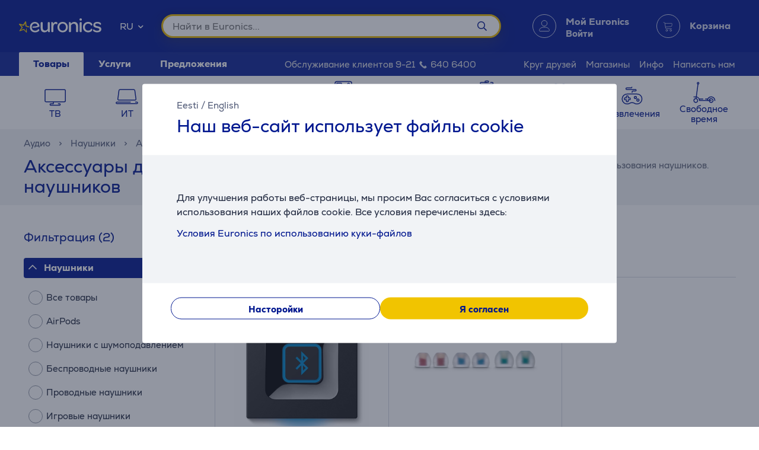

--- FILE ---
content_type: text/html; charset=utf-8
request_url: https://www.euronics.ee/ru/audio/naushniki/aksessuary-dlja-naushnikov
body_size: 35707
content:

<!DOCTYPE html>
<html lang="ru">
<head>
    <meta charset="utf-8" />
    <meta name="viewport" content="width=device-width, initial-scale=1.0, minimum-scale=1.0, maximum-scale=1.0" />
    
            <meta name="robots" content="max-image-preview:large">
<title>Аксессуары для наушников | Euronics</title>
<meta property="og:title" content="&#x410;&#x43A;&#x441;&#x435;&#x441;&#x441;&#x443;&#x430;&#x440;&#x44B; &#x434;&#x43B;&#x44F; &#x43D;&#x430;&#x443;&#x448;&#x43D;&#x438;&#x43A;&#x43E;&#x432; | Euronics" />

    <meta name="description" content="&#x417;&#x434;&#x435;&#x441;&#x44C; &#x412;&#x44B; &#x43D;&#x430;&#x439;&#x434;&#x435;&#x442;&#x435; &#x43D;&#x435;&#x43E;&#x431;&#x445;&#x43E;&#x434;&#x438;&#x43C;&#x44B;&#x435; &#x430;&#x43A;&#x441;&#x435;&#x441;&#x441;&#x443;&#x430;&#x440;&#x44B; &#x434;&#x43B;&#x44F; &#x431;&#x435;&#x437;&#x43E;&#x43F;&#x430;&#x441;&#x43D;&#x43E;&#x433;&#x43E; &#x438; &#x443;&#x434;&#x43E;&#x431;&#x43D;&#x43E;&#x433;&#x43E; &#x445;&#x440;&#x430;&#x43D;&#x435;&#x43D;&#x438;&#x44F; &#x438; &#x438;&#x441;&#x43F;&#x43E;&#x43B;&#x44C;&#x437;&#x43E;&#x432;&#x430;&#x43D;&#x438;&#x44F; &#x43D;&#x430;&#x443;&#x448;&#x43D;&#x438;&#x43A;&#x43E;&#x432;. &#x42F;&#x440;&#x43A;&#x438;&#x435; &#x447;&#x435;&#x445;&#x43B;&#x44B; &#x434;&#x43B;&#x44F; &#x43D;&#x430;&#x443;&#x448;&#x43D;&#x438;&#x43A;&#x43E;&#x432;, &#x443;&#x434;&#x430;&#x440;&#x43E;&#x43F;&#x440;&#x43E;&#x447;&#x43D;&#x44B;&#x435; &#x444;&#x443;&#x442;&#x43B;&#x44F;&#x440;&#x44B; &#x434;&#x43B;&#x44F; AirPods &#x438; &#x441;&#x43C;&#x435;&#x43D;&#x43D;&#x44B;&#x435; &#x430;&#x43C;&#x431;&#x443;&#x448;&#x44E;&#x440;&#x44B;." />
    <meta property="og:description" content="&#x417;&#x434;&#x435;&#x441;&#x44C; &#x412;&#x44B; &#x43D;&#x430;&#x439;&#x434;&#x435;&#x442;&#x435; &#x43D;&#x435;&#x43E;&#x431;&#x445;&#x43E;&#x434;&#x438;&#x43C;&#x44B;&#x435; &#x430;&#x43A;&#x441;&#x435;&#x441;&#x441;&#x443;&#x430;&#x440;&#x44B; &#x434;&#x43B;&#x44F; &#x431;&#x435;&#x437;&#x43E;&#x43F;&#x430;&#x441;&#x43D;&#x43E;&#x433;&#x43E; &#x438; &#x443;&#x434;&#x43E;&#x431;&#x43D;&#x43E;&#x433;&#x43E; &#x445;&#x440;&#x430;&#x43D;&#x435;&#x43D;&#x438;&#x44F; &#x438; &#x438;&#x441;&#x43F;&#x43E;&#x43B;&#x44C;&#x437;&#x43E;&#x432;&#x430;&#x43D;&#x438;&#x44F; &#x43D;&#x430;&#x443;&#x448;&#x43D;&#x438;&#x43A;&#x43E;&#x432;. &#x42F;&#x440;&#x43A;&#x438;&#x435; &#x447;&#x435;&#x445;&#x43B;&#x44B; &#x434;&#x43B;&#x44F; &#x43D;&#x430;&#x443;&#x448;&#x43D;&#x438;&#x43A;&#x43E;&#x432;, &#x443;&#x434;&#x430;&#x440;&#x43E;&#x43F;&#x440;&#x43E;&#x447;&#x43D;&#x44B;&#x435; &#x444;&#x443;&#x442;&#x43B;&#x44F;&#x440;&#x44B; &#x434;&#x43B;&#x44F; AirPods &#x438; &#x441;&#x43C;&#x435;&#x43D;&#x43D;&#x44B;&#x435; &#x430;&#x43C;&#x431;&#x443;&#x448;&#x44E;&#x440;&#x44B;." />

<meta property="og:site_name" content="Euronics" />
    <meta property="og:url" content="https://www.euronics.ee/ru/audio/naushniki/aksessuary-dlja-naushnikov" />

            <link rel="alternate" href="https://www.euronics.ee/audio/korvaklapid/korvaklappide-tarvikud" hreflang="x-default"/>
        <link rel="canonical" href="https://www.euronics.ee/ru/audio/naushniki/aksessuary-dlja-naushnikov" />

    
    <link rel="apple-touch-icon" sizes="180x180" href="/logo/euronics-apple-touch-icon.png">
    <link rel="icon" type="image/x-icon" href="/favicon.ico" sizes="16x16 32x32 48x48">
    <link rel="icon" href="/logo/euronics-favicon.svg" type="image/svg+xml">
    <link rel="icon" type="image/png" sizes="96x96" href="/logo/euronics-favicon-96x96.png">

    
    
    <link rel="stylesheet" href="/EuronicsEE/src/scss/main.6PXPZOAG.css" />

    
  <link rel="stylesheet" href="/EuronicsEE/src/scss/page-list.GOVHGG55.css" />


       <script type="application/ld&#x2B;json">{"@context":"https://schema.org/","@type":"WebPage","breadcrumb":{"@type":"BreadcrumbList","itemListElement":[{"@type":"ListItem","position":1,"name":"Euronics","item":"https://www.euronics.ee"},{"@type":"ListItem","position":2,"name":"Аудио","item":"https://www.euronics.ee/ru/audio"},{"@type":"ListItem","position":3,"name":"Наушники","item":"https://www.euronics.ee/ru/audio/naushniki"},{"@type":"ListItem","position":4,"name":"Аксессуары для наушников"}]},"mainEntity":{"@type":"ItemList","numberOfItems":2,"itemListElement":[{"@type":"ListItem","position":1,"name":"Аудиоприемник с поддержкой Bluetooth Logitech","item":"https://www.euronics.ee/ru/audio/naushniki/aksessuary-dlja-naushnikov/980-000912/audiopriemnik-s-podderzhkoj-bluetooth-logitech"},{"@type":"ListItem","position":2,"name":"Hama Silicone Replacement Ear Pads, 6 шт., прозрачный - Насадки для наушников","item":"https://www.euronics.ee/ru/audio/naushniki/aksessuary-dlja-naushnikov/00221838/hama-silicone-replacement-ear-pads-6-sht-prozrachnyj-nasadki-dlja-naushnikov"}],"name":"Аксессуары для наушников","@id":"https://www.euronics.ee/ru/audio/naushniki/aksessuary-dlja-naushnikov"},"logo":"https://www.euronics.ee/favicon.ico","name":"Аксессуары для наушников","url":"https://www.euronics.ee/ru/audio/naushniki/aksessuary-dlja-naushnikov"}</script>

</head>
<body>
    
        <script>
    window.config = {"currencySign":"€","nativeHomeUrl":"https://www.euronics.ee/","homeUrl":"https://www.euronics.ee/ru/","googleMapsApiUrl":"https://maps.googleapis.com/maps/api/js?v=3.exp&key=AIzaSyD3rLECVmHYo5WfmPMYOtCZQw6Vrwzzn7c&libraries=geometry,places,marker","leaseInformationUrl":"/Product/GetUpdatedLeaseInformation","updateShoppingCartUrl":"/ru/Cart/UpdateShoppingCart","outletProductMaxQuantityReachedUrl":"/Cart/OutletProductMaxQuantityReached","toggleServiceUrl":"/ru/Cart/ToggleService","updateShoppingCartSimpleUrl":"/ru/Cart/UpdateShoppingCartSimple","setAnalyticsIdsUrl":"/ru/Cart/SetOrderAnalyticsIds","addToCartUrl":"/ru/Cart/AddToCart","removeFromCartUrl":"/ru/Cart/RemoveFromCart","addRemoveComparisonUrl":"/ru/ProductComparison/ProductComparisonAddRemove","accountEndpoints":{"logoutUrl":"/Account/LogOut","loginUrl":"/ru/Account/Login","loginByMobileIdUrl":"/ru/Account/MobileIdAuthenticate","loginBySmartIdUrl":"/ru/Account/SmartIdAuthenticate","changeEmailUrl":"/ru/Account/ChangeEmail","validateRegistrationEmail":"/ru/Account/ValidateRegistrationEmail"},"getCreditCardFormUrl":"/ru/Cart/GetCreditCardForm","removeFromFavoritesUrl":"/ru/Account/RemoveFromFavorites","sendEmailOffersChangedUrl":"/Account/SendEmailOffersChanged","sendSmsOffersChangedUrl":"/Account/SendSmsOffersChanged","sendCreditLimitOffersChangedUrl":"/Account/SendCreditLimitOffersChanged","addProductReviewUrl":"/ru/Account/AddNewReview","getProductReviewPanelUrl":"/ru/Account/GetProductReviewPanel","sendMessageToCustomerServiceProductReviewUrl":"/CustomerService/SendMessageToCustomerServiceProductReview","productList":{"setLayoutPreferenceUrl":"/List/SetLayoutPreference"},"markAsReadUrl":"/Account/MarkAsRead","closeWebNotificationUrl":"/ru/Account/CloseWebNotification","markOrderTrackingNotificationSeenUrl":"/ru/Account/MarkOrderTrackingNotificationSeen","askForReceiptUrl":"/ru/Account/AskForReceipt","awToCartUrl":"/ru/Cart/AdditionalWarrantyToCart","cookieDomain":"euronics.ee","reCaptchaSiteKey":"6Ldg5Z8UAAAAAPh3JPpGNUNthx2W8I9fSgYkqegt","lhvFreeLimit":"/LhvApplication/GetLhvFreeLimit","estonianDocumentNumberPrefixes":["A","AA","K","KA","KB","KC","KD"],"loadMoreNewsUrl":"/ru/News/LoadMore","removeFromComparisonUrl":"/ru/ProductComparison/RemoveFromComparison","addFavoriteUrl":"/Product/AddFavorite","removeFavoriteUrl":"/Product/RemoveFavorite","staticContentUrl":"/StaticContent/Content","getCitiesUrl":"/ru/Home/GetCities","addressSearchUrl":"/ru/Home/AddressSearch","getSettlementsUrl":"/ru/Home/GetSettlements","getZipCodesUrl":"/ru/Home/GetZipCodes","changeImpersonationUrl":"/ru/Home/ChangeImpersonation","likeDiscussionUrl":"/Product/LikeDiscussion","dislikeDiscussionUrl":"/Product/DislikeDiscussion","updateLoggedOutCartStepUrl":"/ru/Cart/UpdateLoggedOutCartStep","isTransportRestrictionUrl":"/Cart/IsTransportRestriction","productHelpFormUrl":"/ru/CustomerService/GetProductHelpForm","search":{"nostoSearchUrl":"/ru/List/Search","searchNodeSearchUrl":"https://api.searchnode.net/v1/query/docs","searchNodeSuggestUrl":"https://api.searchnode.net/v1/query/suggestions","rootImageUrl":"https://www.euronics.ee/UserFiles/Products/Images/","rootSearchUrl":"https://www.euronics.ee/ru/search/","queryKeySearch":"JY9iEspC5j6KfwP9s0c0aFX1VSxtOzxe","queryKeyAutocomplete":"gpD6rtMsy8l9huOKZCfXxxbOOgrACjc5","queryKeyAutocompleteKeywords":"v1tEWgetyNuRrvomtIgwh4JTtqNgDExD"},"cookieConsents":null,"productReturnFormUrl":"/ru/CustomerService/GetProductReturnForm","sparePartsFormUrl":"/ru/CustomerService/GetSparePartsForm","facebookPixelId":"1884329651820236","facebookPhilipsPixelId":"","listSize":30,"googleTagManagerKey":"GTM-5J4PPZ8","googleTagManagerAuth":" ","googleTagManagerEnv":" ","editCartStepUrl":"/ru/Cart/EditCartStep","bestPriceWarrantyFormUrl":"/ru/CustomerService/GetBestPriceWarrantyForm","getCategoryTreeIdToUrl":"/ru/Home/GetCategoryTreeIdToUrl","removeSearchHistoryEntryUrl":"/ru/Home/RemoveSearchHistoryEntry","klaviyoAccount":"Wv4FT8","endImpersonationUrl":"/ru/Home/EndImpersonation","site":"EuronicsEE","countryCode":"EE","technicalErrorMessage":"Техническая ошибка","getInBankApplicationUrl":"/ru/Cart/GetInBankRedirectUrlLt","toggleComparisonUrl":"/ru/ProductComparison/ToggleComparison","clearComparisonUrl":"/ru/ProductComparison/ClearComparison","sassDownloadPriceOfferUrl":"/ru/SandmanAfterSalesService/DownloadPriceOffer","demoUpId":"11349","demoUpDomain":"euronics.ee","controller":"Product","tradeIn":{"getProductsUrl":"/ru/TradeIn/GetTradeInProducts","searchUrl":"/ru/TradeIn/GetTradeInSearchForm","evaluationUrl":"/ru/TradeIn/GetTradeInEvaluationForm","summaryUrl":"/ru/TradeIn/GetTradeInSummary","confirmUrl":"/ru/TradeIn/ConfirmTradeIn","cancelUrl":"/ru/TradeIn/CancelTradeIn"},"getStoreDeliveryInfoUrl":"/ru/Cart/GetStoreDeliveryInfo","downloadInvoiceUrl":"/ru/Account/DownloadInvoice","calculateBigBankLeaseUrl":"/ru/BigBank/CalculateLease","loadLeaseFormUrl":"/ru/Cart/LoadLeaseForm","cssBundles":{"pageNews":"/EuronicsEE/src/scss/page-news.L4HSEOKU.css","pageProductComparison":"/EuronicsEE/src/scss/page-product-comparison.LO64NKMM.css","pageProduct":"/EuronicsEE/src/scss/page-product.QMZ534DC.css","pagePromotion":"/EuronicsEE/src/scss/page-promotion.KBYBUNM4.css","pageStaticContent":"/EuronicsEE/src/scss/page-static-content.SRSS3EOM.css","pageTradein":"/EuronicsEE/src/scss/page-tradein.K3QRACVE.css","sass":"/EuronicsEE/src/scss/sass.Q7KJ4M4B.css","intlPhone":"/EuronicsEE/src/scss/intlPhone.74IIVIBN.css","mainHless":"/EuronicsEE/src/scss/main-hless.6RW7XIG7.css","main":"/EuronicsEE/src/scss/main.6PXPZOAG.css","pageCart":"/EuronicsEE/src/scss/page-cart.C263ZMWU.css","pageCheckout":"/EuronicsEE/src/scss/page-checkout.UJUXLRUZ.css","pageFlatpickr":"/EuronicsEE/src/scss/page-flatpickr.3NR7NISO.css","pageList":"/EuronicsEE/src/scss/page-list.GOVHGG55.css","pageMy":"/EuronicsEE/src/scss/page-my.BZLEZHE5.css"},"jsBundles":{"utils":"/utils-5FEHFJGW.js","tooltip":"/Views/Shared/Components/Tooltip.ZR2TDKQW.js","tradeIn":"/Views/StaticContent/TradeIn/TradeIn.4PPO4S5E.js","carousel":"/Views/Shared/Components/Carousel/Carousel.DAUONMFP.js","dropdown":"/Views/Shared/Components/Dropdown/Dropdown.AWGTV7QZ.js","customerService":"/Views/Shared/Components/Header/CustomerService.4AXHT3IH.js","header":"/Views/Shared/Components/Header/Header.OGUZSFKM.js","login":"/Views/Shared/Components/Header/Login.IEPBX6TQ.js","slider":"/Views/Shared/Components/Slider/Slider.RA5N7NFX.js","sass":"/Views/SandmanAfterSalesService/Sass.WTWNGRJN.js","staticContent":"/Views/StaticContent/StaticContent.PMGVTVMC.js","stores":"/Views/Stores/Stores.4QMFAK7S.js","accordion":"/Views/Shared/Components/Accordion.CF66ZQRI.js","leaseCalculator":"/Views/Shared/Components/LeaseCalculator.MULR4GEB.js","modal":"/Views/Shared/Components/Modal.PWZZ5KYA.js","panel":"/Views/Shared/Components/Panel.4QZXUDOM.js","tabs":"/Views/Shared/Components/Tabs.ILG7OSOA.js","subscription":"/Views/Account/Subscription.I3KHWUL5.js","cart":"/Views/Cart/Cart.HEPIR7SY.js","giftCard":"/Views/GiftCard/GiftCard.JYKVJURT.js","list":"/Views/List/List.TLHVQ4SP.js","newsItem":"/Views/News/NewsItem.LRS4FWDR.js","newsList":"/Views/News/NewsList.GFETFHE6.js","product":"/Views/Product/Product.PWLTDKKN.js","productComparison":"/Views/ProductComparison/ProductComparison.FWZUUCP4.js","storeAndPostPackageSelection":"/src/ts/StoreAndPostPackageSelection.CM63FY3V.js","storeMap":"/src/ts/StoreMap.DXJF3UDG.js","utils":"/src/ts/Utils.UUIGTA7Z.js","validation":"/src/ts/Validation.UAEYVZDC.js","account":"/Views/Account/Account.LMLCK7JU.js","accountLoggedOut":"/Views/Account/AccountLoggedOut.OOCEAZIE.js","registration":"/Views/Account/Registration.ZQAF4KMQ.js","resetPassword":"/Views/Account/ResetPassword.7JMDNVMT.js","manualAddressSearch":"/src/ts/ManualAddressSearch.EGRFSTXM.js","mapModule":"/src/ts/MapModule.5HNUAWCV.js","phone":"/src/ts/Phone.7L2PKAK4.js","productModule":"/src/ts/ProductModule.HFRDBIE6.js","reCaptcha":"/src/ts/ReCaptcha.TPX6HOCG.js","registrationModule":"/src/ts/RegistrationModule.O6FKVUDV.js","searchNode":"/src/ts/SearchNode.OK6CBC4G.js","startup":"/src/ts/Startup.KQT75GYN.js","accountModule":"/src/ts/AccountModule.R7OP2LV6.js","addressSearchCommon":"/src/ts/AddressSearchCommon.RBBZ7J63.js","app":"/src/ts/app.EBV5Y3MU.js","cartModule":"/src/ts/CartModule.VBYC2FQ6.js","customSlider":"/src/ts/CustomSlider.66KTDP43.js","euronicsResponseHandler":"/src/ts/EuronicsResponseHandler.UNA6I7VD.js","fileUpload":"/src/ts/FileUpload.6YGMVK37.js","headerless-cart":"/src/ts/headerless-cart.SENN6J4Y.js"},"saveParcelUrl":"/ru/Account/SaveParcel","everyPayEnabled":true,"promotionsUrl":"https://www.euronics.ee/ru/predlozhenija","deleteCardTokenUrl":"/ru/Cart/DeleteCardToken","startApplePayPaymentUrl":"/ru/Cart/StartApplePayPayment","getRentalMonthlyPaymentUrl":"/ru/Product/GetRentalMonthlyPayment","getSmartRentRedirectUrl":"/ru/Cart/GetSmartRentRedirectUrl","googleMeasurementId":"G-MBXFMT3SQ8","loadWarrantyOptionsUrl":"/ru/Cart/LoadWarrantyOptions","getCategoryMenuUrl":"/ru/Home/GetCategoryMenu","getSidePanelUrl":"/ru/Home/GetSidePanel"};window.currentUser = {"IsCorporate":false,"IsLoggedIn":false,"Language":"RU","UserId":0};
</script>

    
    
<div class="modal modal--small modal-cookies" role="dialog" id="cookie-declaration-modal">
    <div class="modal__content">
        <div class="modal__wrapper">
            <div class="modal__header">
            <div class="language-links">
                 <a href='https://www.euronics.ee/audio/korvaklapid/korvaklappide-tarvikud'>Eesti</a> /  <a href='https://www.euronics.ee/en/audio/headphones/headphone-accessories'>English</a>
            </div>
                <span>&#x41D;&#x430;&#x448; &#x432;&#x435;&#x431;-&#x441;&#x430;&#x439;&#x442; &#x438;&#x441;&#x43F;&#x43E;&#x43B;&#x44C;&#x437;&#x443;&#x435;&#x442; &#x444;&#x430;&#x439;&#x43B;&#x44B; cookie</span>
            </div>

            <div class="modal__body" id="cookie-info">
                <div class="cookie-info">
                    <div class="cookie-info__text">
                        Для улучшения работы веб-страницы, мы просим Вас согласиться с условиями использования наших файлов cookie. Все условия перечислены здесь:
                    </div>
                    <div class="cookie-info__accordion">
                        <div class="accordion-container w-100">
    
<div class="accordion accordion--services" id="kypsised">

        <div class="accordion__item">
            <div class="accordion__title">
                 Условия Euronics по использованию куки-файлов

                <div class="accordion__date">

                <br></div>
            </div>
            <div class="accordion__content">
                <div class="row">
                    <div class="col-lg-2"><br></div>
                    <div class="col-lg-8">

                        Мы пользуемся куки-файлами для того, чтобы предлагать Вам наилучший сервис на нашем сайте.
                        <br><br>

                        <h4>Что такое куки-файлы?</h4><br>
                        Куки-файлы – это небольшие текстовые файлы, которые записываются в Ваше устройство, когда Вы
                        посещаете наш интернет-сайт.<br><br>
                        <h4>Почему мы используем куки-файлы?</h4><br>
                        Использование куки-файлов позволяет нам предлагать клиентам оптимальное удобство использования
                        сайта; так, например, куки-файлы помогают нам запомнить Ваши предыдущие посещения и выборы,
                        которые Вы сделали на сайте.<br><br>

                        <strong>Используя этот сайт, Вы даёте согласие на использование куки-файлов:</strong>
                        <ul class="bulletlist">
                            <li>для сбора информации о привычках пользователей и статистических данных;</li>
                            <li>для повышения уровня обслуживания клиентов (online chat);</li>
                            <li>для запоминания предпочтений и установочных параметров пользователя;</li>
                            <li>для направления предложений и маркетинговых сообщений, наиболее соответствующих
                                потребностям конкретного пользователя;</li>
                            <li>для сбора информации, необходимой для развития интернет-сайта;</li>
                            <li>для входа на сайт, для персонализации сайта и заполнения форм;</li>
                            <li>для упрощения обмена контентом сайта Euronics в соцсетях;</li>
                            <li>для предоставления контента (Youtube, Google maps, flixmedia).</li>
                        </ul>

                        <h4><br>
                            Какого типа куки-файлы мы используем?
                        </h4><br><br>
                        <p><em><strong>Сеансовые куки-файлы</strong></em><br>
                            Сеансовые куки-файлы, т.е. временные куки-файлы используются каждый раз, когда Вы посещаете
                            наш интернет-сайт, и они удаляются, когда Вы закрываете браузер. Временные куки-файлы
                            используются, например, для запоминания выбора языка на сайте или содержания корзины.</p>
                        <br><br>
                        <p><em><strong>Постоянные куки-файлы</strong></em><br>
                            Постоянные куки-файлы сохраняются в устройстве пользователя даже после закрытия браузера.
                            Постоянные куки-файлы имеют срок сохранения в устройстве, и некоторые из них сохраняются в
                            компьютере пользователя в течение дней, месяцев или даже лет. Постоянные куки-файлы
                            используются, например, для запоминания предпочтений пользователя, а также для сохранения
                            имени пользователя и пароля, чтобы пользователю не нужно было бы входить каждый раз, когда
                            он посещает сайт.

                        </p><br><br>
                        <p><em><strong>Куки-файлы третьей стороны:</strong></em><br>Для представления высококачественного
                            контента, сбора статистических данных и показа рекламы, на сайте Euronics используются
                            куки-файлы третьих сторон. С политикой приватности и их условиями Вы можете ознакомиться на
                            интернет-сайтах владельцев этих куки-файлов.</p>

                       Список куки-файлов третьей стороны:
<ul class="bulletlist">
    <li>С условиями куки-файлов Facebook можно ознакомиться здесь: 
        <a href="https://www.facebook.com/policies/cookies/" target="_blank">
            https://www.facebook.com/policies/cookies/
        </a>&nbsp;
    </li>
    <li>С условиями куки-файлов Google можно ознакомиться здесь: 
        <a href="https://www.google.com/policies/technologies/cookies/" target="_blank">
            https://www.google.com/policies/technologies/cookies/
        </a>&nbsp;
    </li>
    <li>С условиями куки-файлов Zendesk можно ознакомиться здесь: 
        <a href="https://www.zendesk.com/company/customers-partners/cookie-policy/" target="_blank">
            https://www.zendesk.com/company/customers-partners/cookie-policy/
        </a>&nbsp;
    </li>
    <li>С условиями куки-файлов Vimeo можно ознакомиться здесь: 
        <a href="https://vimeo.com/cookie_policy" target="_blank">
            https://vimeo.com/cookie_policy
        </a>&nbsp;
    </li>
    <li>С условиями куки-файлов TikTok можно ознакомиться здесь: 
        <a href="https://www.tiktok.com/legal/page/global/cookie-policy/en" target="_blank">
            https://www.tiktok.com/legal/page/global/cookie-policy/en
        </a>&nbsp;
    </li>
    <li>С условиями куки-файлов Criteo можно ознакомиться здесь: 
        <a href="https://www.criteo.com/privacy/" target="_blank">
            https://www.criteo.com/privacy/
        </a>&nbsp;
    </li>
    <li>С условиями куки-файлов Pinterest можно ознакомиться здесь: 
        <a href="https://policy.pinterest.com/en/cookies" target="_blank">
            https://policy.pinterest.com/en/cookies
        </a>&nbsp;
    </li>
    <li>С условиями куки-файлов Reddit можно ознакомиться здесь: 
        <a href="https://www.redditinc.com/policies/cookie-notice" target="_blank">
            https://www.redditinc.com/policies/cookie-notice
        </a>&nbsp;
    </li>
</ul>


                        <div>
                            <br>
                            <em><strong>Условия куки-файлов Flixmedia:</strong></em>
                        </div>
                        <p>Партнёры Flixmedia, совместно с выбранным Вами розничным торговым предприятием направляют Вам
                            официальную информацию производителя об изделии, которое Вы намерены покупать, и не
                            оказывают рекламную услугу. Flixmedia обрабатывает Ваш ИП-адрес только для передачи видео,
                            изображений или текстовой информации производителя, но не записывает Ваш ИП-адрес в рамках
                            этой услуги в системе розничного торговца и не передаёт Ваш ИП-адрес третьим лицам, за
                            исключением технологических партнёров, которые поддерживают передачу информации. Flixmedia
                            не обрабатывает и не записывает никакие иные Ваши персональные данные и не запрашивает их от
                            третьих лиц. Если у Вас имеются вопросы о том, как Flixmedia обрабатывает Ваш ИП-адрес, то
                            просим обратиться по адресу GDPR@flixmedia.eu. Дополнительную информацию о Flixmedia Вы
                            сможете найти, посетив адрес www.flixmedia.eu</p><br><br>
                        <h4><br>Как ограничить использование куки-файлов и как их удалять?
                        </h4><br><br>
                        <p>У пользователя есть возможность удалять куки-файлы, записанные на Вашем устройстве, и
                            запретить запись куки-файлов Вашем устройстве. Для этого Вам нужно изменить параметры своего
                            браузера.
                            Более точные указания Вы найдёте в руководстве браузера.
                            NB! В случае блокировки куки-файлов мы не можем гарантировать исправное функционирование
                            нашего интернет-сайта.</p>


                        <p>Дополнительную информацию о куки-файлах можно найти на сайтах: <a href="http://www.youronlinechoices.com/ee/">http://www.youronlinechoices.com/ee/</a></p>
                        <div>
                            <br>
                        </div>
                        <div style="margin:0 auto;"> <br>
                            <button class="button button--small " type="button" value="" name="">
                            </button><button class="button button--small openModal" data-target="customize-cookies-modal" type="button" value="" name="">
                                <span class="button__text">
                                    Насторойки
                                </span>
                            </button>
                        </div>
                    </div>
                </div>
            </div>
        </div>
    </div>
</div>
                    </div>
                </div>
            </div>
            <div class="modal__footer" id="cookie-info-buttons">
                    <button id=modify-cookies
            data-event-category="cookie_settings" data-event-name="Settings_button"
            class="button customizeCookies button--secondary button--small util-py-0 font-weight-bold gaTrack"
            type="button"
                                    >
        <span class="button__text">
          Насторойки
        </span>
    </button>

                    <button id=cookie-accept-all-button
            data-cookie-all data-event-category="cookie_settings" data-event-name="Allow-all_button"
            class="button button--small util-py-0 font-weight-bold gaTrack"
            type="button"
                                    >
        <span class="button__text">
          Я согласен
        </span>
    </button>

            </div>

            <div class="modal__body d-none" id="cookie-settings">
                <div class="cookie-settings">
                    <div class="checkbox ">
    <label class="checkbox__label " aria-hidden="False">
        <input class="checkbox__input " type="checkbox" disabled="disabled" 
                checked
                       >
        Необходимые куки
        
    </label>
    
</div>
                    <div class="essential">
                        Данные куки необходимы для того, чтобы наша веб-страница работала должным образом. Эти куки необходимы для нормальной работы таких функций как навигация на странице, безопасное совершение сделки и корректное отображение информации. Пользователь веб страницы не может отклонить данные куки.
                    </div>
                    <div class="checkbox ">
    <label class="checkbox__label " aria-hidden="False">
        <input class="checkbox__input " type="checkbox" data-cookie-marketing="" 
               id="cookie-marketing-checkbox" 
                       >
        Маркетинг куки
        
    </label>
    
</div>
                    <div class="marketing">
                        Данные куки помогают веб-странице и связанным с ней третьим сторонам отображать пользователям соответствующую и интересную рекламу. Маркетинг куки отслеживают поведение пользователя на веб-странице и помимо прочего создают связь с веб-страницами третьих сторон. Информация собранная при помощи данных куки помогает создать маркетинговые связи о пользователях веб-страницы.
                    </div>
                    <div class="checkbox ">
    <label class="checkbox__label " aria-hidden="False">
        <input class="checkbox__input " type="checkbox" data-cookie-performance="" 
               id="cookie-performance-checkbox" 
                       >
        Куки производительности
        
    </label>
    
</div>
                    <div class="performance">
                        Данные куки улучшают опыт использования веб-страницы и сохраняют информацию о том, какие предпочтения выбрал пользователь. Куки производительности позволяют отображать дополнительное содержимое а также использовать на страничке большее количество функций.
                    </div>
                </div>
            </div>
            <div class="modal__footer d-none" id="cookie-settings-buttons">
                <button id="cookie-modal-accept-selected-button" class="button button--secondary button--small gaTrack" type="button" data-cookie-custom data-event-category="cookie_settings" data-event-name="Accept-selected-cookies_button">
                    <span class="button__text">
                        &#x420;&#x430;&#x437;&#x440;&#x435;&#x448;&#x438;&#x442;&#x44C; &#x432;&#x44B;&#x431;&#x440;&#x430;&#x43D;&#x43D;&#x44B;&#x435; &#x444;&#x430;&#x439;&#x43B;&#x44B; &#x43A;&#x443;&#x43A;&#x438;
                    </span>
                </button>

                <button id="cookie-modal-accept-all-button" class="button button--small gaTrack" type="button" data-cookie-all data-event-category="cookie_settings" data-event-name="Accept-all_button">
                    <span class="button__text">
                        &#x420;&#x430;&#x437;&#x440;&#x435;&#x448;&#x438;&#x442;&#x44C; &#x432;&#x441;&#x435; &#x444;&#x430;&#x439;&#x43B;&#x44B; &#x43A;&#x443;&#x43A;&#x438;
                    </span>
                </button>
            </div>
        </div>
    </div>
</div>
<div class="modal modal--small modal-cookies"
     role="dialog"
     id="customize-cookies-modal">
    <div class="modal__content">
        <div class="modal__wrapper">
            <div class="modal__header">
                    <button 
            
            class="button close"
            type="button"
                         title="Закрыть"             >
        <span class="icon "
       >
  <i class=" fa fa-times"></i>
</span>

    </button>

            </div>
            <div class="modal__body">
                <div class="checkbox ">
    <label class="checkbox__label " aria-hidden="False">
        <input class="checkbox__input " type="checkbox" disabled="disabled" 
                checked
                       >
        Необходимые куки
        
    </label>
    
</div>
                <div class="essential">
                    Данные куки необходимы для того, чтобы наша веб-страница работала должным образом. Эти куки необходимы для нормальной работы таких функций как навигация на странице, безопасное совершение сделки и корректное отображение информации. Пользователь веб страницы не может отклонить данные куки.
                </div>
                <div class="checkbox ">
    <label class="checkbox__label " aria-hidden="False">
        <input class="checkbox__input " type="checkbox" data-cookie-marketing="" 
               id="cookie-marketing-checkbox" 
                       >
        Маркетинг куки
        
    </label>
    
</div>
                <div class="marketing">
                    Данные куки помогают веб-странице и связанным с ней третьим сторонам отображать пользователям соответствующую и интересную рекламу. Маркетинг куки отслеживают поведение пользователя на веб-странице и помимо прочего создают связь с веб-страницами третьих сторон. Информация собранная при помощи данных куки помогает создать маркетинговые связи о пользователях веб-страницы.
                </div>
                <div class="checkbox ">
    <label class="checkbox__label " aria-hidden="False">
        <input class="checkbox__input " type="checkbox" data-cookie-performance="" 
               id="cookie-performance-checkbox" 
                       >
        Куки производительности
        
    </label>
    
</div>
                <div class="performance">
                    Данные куки улучшают опыт использования веб-страницы и сохраняют информацию о том, какие предпочтения выбрал пользователь. Куки производительности позволяют отображать дополнительное содержимое а также использовать на страничке большее количество функций.
                </div>
            </div>
            <div class="modal__footer">
                <button id="cookie-modal-accept-selected-button" class="button button--secondary button--small" type="button" data-cookie-custom>
                    <span class="button__text">
                        &#x420;&#x430;&#x437;&#x440;&#x435;&#x448;&#x438;&#x442;&#x44C; &#x432;&#x44B;&#x431;&#x440;&#x430;&#x43D;&#x43D;&#x44B;&#x435; &#x444;&#x430;&#x439;&#x43B;&#x44B; &#x43A;&#x443;&#x43A;&#x438;
                    </span>
                </button>

                <button id="cookie-modal-accept-all-button" class="button button--small" type="button" data-cookie-all>
                    <span class="button__text">
                        &#x420;&#x430;&#x437;&#x440;&#x435;&#x448;&#x438;&#x442;&#x44C; &#x432;&#x441;&#x435; &#x444;&#x430;&#x439;&#x43B;&#x44B; &#x43A;&#x443;&#x43A;&#x438;
                    </span>
                </button>
            </div>
        </div>
    </div>
</div>
<svg class="d-none">
    <g id="cart-background">
        <circle cx="20" cy="20" r="19.5"/>
    </g>
    <g id="cart-contour-base" transform="scale(0.75 0.75) translate(15.2 17.5)">
        <circle cx="8" cy="19" r="1.9"/>
        <circle cx="17" cy="19" r="1.9"/>
        <path d="m1,1h1.5c0,0 0.9,0 1.1,0.8l2,12.3c0,0 0.2,1.1 1.3,1.1h12"/>
        <path
            d="m4,3 14.9,0c0,0 1.4,-0.1 1.1,1.5 -0.3,1.7 -0.8,4.7 -0.8,4.7 0,0 -0.1,0.7 -1.3,1 -4,0.5 -8.5,0.7 -12.5,1"/>
    </g>
    <g id="cart-contour" style="fill:none;stroke-width:1;stroke-linecap:round;stroke-linejoin:round;">
        <use href="#cart-contour-base"/>
    </g>

    <g id="cart-contour-thick" style="fill:none;stroke-width:1;stroke-linecap:round;stroke-linejoin:round;">
        <use href="#cart-contour-base"/>
    </g>

    <symbol id="cart-icon-logged-in" viewBox="0 0 40 40">
        <use href="#cart-background" class="cart-background" stroke="none"/>
        <use href="#cart-contour" class="cart-contour" stroke="none"/>
    </symbol>
    <symbol id="cart-icon-logged-in--active" viewBox="0 0 40 40">
        <use href="#cart-background" class="cart-background" stroke="none"/>
        <use href="#cart-contour" class="cart-contour" stroke="none"/>
    </symbol>
    <symbol id="cart-icon-logged-out" viewBox="0 0 40 40">
        <use href="#cart-background" class="cart-background" stroke="none"/>
        <use href="#cart-contour" class="cart-contour" stroke="none"/>
    </symbol>
    <symbol id="cart-icon-logged-out--active" viewBox="0 0 40 40">
        <use href="#cart-background" class="cart-background" stroke="none"/>
        <use href="#cart-contour" class="cart-contour" stroke="none"/>
    </symbol>
    <symbol id="cart-icon-idle" viewBox="0 0 40 40">
        <use href="#cart-background" class="cart-background" stroke="none"/>
        <use href="#cart-contour-thick" class="cart-contour" stroke="none"/>
    </symbol>
    <symbol id="cart-icon-hover" viewBox="0 0 40 40">
        <use href="#cart-background" class="cart-background" stroke="none"/>
        <use href="#cart-contour-thick" class="cart-contour"/>
    </symbol>
    <symbol id="cart-icon-active" viewBox="0 0 40 40">
        <use href="#cart-background" class="cart-background" stroke="none"/>
        <use href="#cart-contour-thick" class="cart-contour" stroke="none"/>
    </symbol>
    <symbol id="question" viewBox="0 0 50 50">
        <circle cx="25" cy="25" r="25" fill="#888"/>
<circle cx="25" cy="38" r="4.6" fill="#fff"/>
<path d="m25 31s-0.02-2.3 0.42-3.3c0.33-0.75 0.41-0.68 1.1-1.5 0.72-0.82 2.7-1.5 4.1-2.6 1.3-0.96 3.1-2.5 3.1-5.5-0.032-4-4.2-6.6-6.8-6.7-2.6-0.1-4.2 0.51-5.9 1.5-2.8 1.7-4.9 4.7-4.9 4.7" fill="none" stroke="#fff" stroke-width="7.1"/>
    </symbol>
    <symbol id="coupon-background" width="126" height="129" viewBox="0 0 126 129">
        <svg width="126.0" height="129" viewBox="0 0 126 129" xmlns="http://www.w3.org/2000/svg">
    <g fill="none" stroke="white" stroke-opacity="0.5">
    <rect x="0.5" y="38.9" width="44" height="89" rx="9.5"/>
    <rect x="13.5" y="42.3" width="17.9" height="3.5" rx="1.8"/>
    <circle cx="66.8" cy="106" r="22.3"/>
    <rect x="67.5" y="-6.7" width="21.4" height="45.8"/>
    <rect x="89" y="-6.7" width="44.2" height="45.8"/>
    <rect x="89" y="83.3" width="43.8" height="44.6"/>
    <path d="M89 38.4L89 86"/>
    <path d="M133 39L89 83"/>
    </g>
</svg>

    </symbol>
</svg>
<header id="None">
    <div id="message-container">
        
    </div>
    <div class="header">
        <div id="accessibility-links">
            <a id="skip-to-main" href="#main-content">&#x41F;&#x435;&#x440;&#x435;&#x439;&#x442;&#x438; &#x43A; &#x43E;&#x441;&#x43D;&#x43E;&#x432;&#x43D;&#x43E;&#x43C;&#x443; &#x441;&#x43E;&#x434;&#x435;&#x440;&#x436;&#x430;&#x43D;&#x438;&#x44E;</a>
                <a href="https://www.euronics.ee/ru/ligipaasetavus">&#x414;&#x43E;&#x441;&#x442;&#x443;&#x43F;&#x43D;&#x43E;&#x441;&#x442;&#x44C;</a>
        </div>
        <div class="header__top">
            <span class="header__background-image"></span>
            <div class="container header__search">
                <div class="row">
                    <svg class="burger" width="18" height="10" xmlns="http://www.w3.org/2000/svg"
                         data-panel-target="login-panel"
                         data-load-url="/ru/Home/GetSidePanel">
                        <g stroke-linecap="round" stroke-width="2" stroke="#FFF">
                            <line x1="1" y1="1" x2="17" y2="1"/>
                            <line x1="1" y1="5" x2="17" y2="5"/>
                            <line x1="1" y1="9" x2="17" y2="9"/>
                        </g>
                    </svg>
                    <a id="home-link" href="https://www.euronics.ee/ru" title="Euronics logo">
                        <span class="logo-brand"></span>
                    </a>
                    <div class="dropdown language-selector" id=language-selector >
  <div tabindex="0" role="combobox"
      aria-controls="language-selector-listbox"
      aria-expanded="false"
      aria-label="Язык общения"
      class="dropdown__selected">
    <span class="selected-item" data-text="RU"
          aria-label="Русский"
          >RU</span>
    <span class="icon dropdown__arrow"
       >
  <i class=" fas fa-chevron-down"></i>
</span>

  </div>

  <ul id="language-selector-listbox"
      role="listbox"
      class="dropdown__list-container dropdown__list">
            <li class="dropdown__list-item "
            aria-selected="false"
            value="https://www.euronics.ee/audio/korvaklapid/korvaklappide-tarvikud"
            data-opt-group-priority="0"
            role="option"
             data-text=ET
            >
            Eesti
        </li>
        <li class="dropdown__list-item "
            aria-selected="false"
            value="https://www.euronics.ee/en/audio/headphones/headphone-accessories"
            data-opt-group-priority="0"
            role="option"
             data-text=EN
            >
            English
        </li>
        <li class="dropdown__list-item dropdown__list-item--active"
            aria-selected="true"
            value=""
            data-opt-group-priority="0"
            role="option"
             data-text=RU
            >
            Русский
        </li>

  </ul>
</div>
                    <svg class="search" width="17" height="17" viewBox="0 0 17 17" stroke="#FFF"
                         fill="none" stroke-width="2" xmlns="http://www.w3.org/2000/svg">
                        <circle cx="6.5" cy="6.5" r="5.5"/>
                        <line x1="10.5" y1="10.5" x2="16" y2="16" stroke-linecap="round"/>
                    </svg>
                    <div class="autocomplete__wrapper">
                        <form class="autocomplete" id="searchForm" action="https://www.euronics.ee/ru/search/">
    <template id="template-product">
        <a class="search-result__item">
            <img src="https://www.euronics.ee/UserFiles/Products/Images/" width="65" height="65" alt="" />
            <span data-search-item-name></span>
            <div data-search-item-price-section>
                <div data-search-item-price></div>
                <div data-search-item-discount-price>
                    &#x426;&#x435;&#x43D;&#x430; &#x434;&#x43B;&#x44F; &#x434;&#x440;&#x443;&#x433;&#x430;:
                    <br/>
                    <span discount-price></span>
                </div>
            </div>
        </a>
    </template>
    <template id="template-group-breadcrumbs">
        <li class="breadcrumbs__item">
            <a data-search-item-name>
            </a>
        </li>
    </template>
    <template id="template-suggestion">
        <a class="search-result__item">
            <span data-search-item-name></span>
        </a>
    </template>
    <template id="template-content">
        <a class="search-result__item">
            <span data-search-item-name></span>
        </a>
    </template>
    <template id="template-document">
        <a class="search-result__item">
            <span data-search-item-name></span>
        </a>
    </template>
    <template id="template-search-history">
    </template>
    <input
        type="search"
        role="combobox" aria-autocomplete="list" aria-expanded="true" aria-controls="search-pane" aria-haspopup="dialog"
        aria-label="&#x41F;&#x43E;&#x438;&#x441;&#x43A;" class="autocomplete__input" autocomplete="off" id="searchKeyword" placeholder="&#x41D;&#x430;&#x439;&#x442;&#x438; &#x432; Euronics..."
        maxlength="250"/>
    <button aria-label="&#x41F;&#x43E;&#x438;&#x441;&#x43A;" class="autocomplete__search-button">
        <span class="icon "
       >
  <i class=" far fa-search"></i>
</span>

    </button>
    <div class="autocomplete__search-result">
        <div class="search-result-container">
            <div id="search-pane" class="search-pane type-history" role="dialog">
                <span aria-live="polite" class="util-sr-only">&#x41F;&#x43E;&#x441;&#x43C;&#x43E;&#x442;&#x440;&#x435;&#x442;&#x44C; &#x432;&#x441;&#x435; &#x43F;&#x440;&#x43E;&#x434;&#x443;&#x43A;&#x442;&#x44B; <span id="search-results-count-text"></span></span>
                <div id="suggestions-title" class="suggestion-title">
                    &#x41F;&#x440;&#x435;&#x434;&#x43B;&#x43E;&#x436;&#x435;&#x43D;&#x438;&#x44F; &#x43F;&#x43E; &#x43F;&#x43E;&#x438;&#x441;&#x43A;&#x443;
                </div>
                <div id="search-history-title" class="suggestion-title">
                    &#x418;&#x441;&#x442;&#x43E;&#x440;&#x438;&#x44F; &#x43F;&#x43E;&#x438;&#x441;&#x43A;&#x430;
                </div>
                <div id="suggestions-suggestions"></div>
                <div id="products-title" class="suggestion-title d-none">
                    &#x422;&#x43E;&#x432;&#x430;&#x440;&#x44B;
                </div>
                <div id="products-pane">
                </div>
                    <a id=search-display-all-results class="button button--medium font-weight-bold m-t-16 w-100 d-none" href="#" >
        <span class="button__text">
          Посмотреть все продукты (<span id=search-results-count></span>)
        </span>
    </a>

            </div>
            <div id="suggestions-pane" class="search-pane d-none">
                <div id="suggestions-group-title" class="suggestion-title d-none">
                    &#x413;&#x440;&#x443;&#x43F;&#x43F;&#x44B; &#x442;&#x43E;&#x432;&#x430;&#x440;&#x43E;&#x432;
                    <hr/>
                </div>
                <div id="suggestions-group"></div>
                <div id="suggestions-documents-title" class="suggestion-title d-none">
                    <div class="icon"></div>
                    &#x418;&#x43D;&#x442;&#x435;&#x440;&#x435;&#x441;&#x43D;&#x43E; &#x447;&#x438;&#x442;&#x430;&#x442;&#x44C;
                    <hr/>
                </div>
                <div id="suggestions-documents"></div>
            </div>
        </div>
    </div>
</form>
                    </div>
                    <div id="autocomplete-overlay" class="autocomplete__overlay"></div>
                    <div class="icon-menu ">
                        <button type="button"
                                class="button button--ghost openPanel"
                                data-panel-target="login-panel"
                                data-load-target="panel-container"
                                data-load-url="/ru/Home/GetSidePanel"
                                id="login-button">
                            <div class="user-icon">
                                <svg class="nav-icon icon-idle" width="40" height="40" viewBox="0 0 40 40" fill="none" xmlns="http://www.w3.org/2000/svg">
    <circle cx="20" cy="20" r="19.5" stroke="#FFF" fill="#00178F" />
    <circle cx="20" cy="15.3" r="4.75" stroke="#FFF" />
    <path d="m27.143 28.642h-14.286c-0.37216 0-0.68907-0.12322-0.95073-0.36958-0.26166-0.24636-0.39244-0.54203-0.39244-0.88692 0-0.01647 0.0059-0.10685 0.01744-0.27106 0.01159-0.1643 0.05233-0.37498 0.12211-0.63232 0.06978-0.25734 0.17736-0.54761 0.32266-0.87063 0.15124-0.32842 0.36057-0.66251 0.62797-1.0018 0.16284-0.19723 0.33728-0.38331 0.52331-0.55849 0.18604-0.18076 0.38376-0.34772 0.59309-0.50095 0.21508-0.1589 0.44184-0.3039 0.68031-0.43536 0.24421-0.13677 0.50002-0.26008 0.76743-0.36959 0.32568-0.13677 0.67163-0.25734 1.038-0.36135 0.36632-0.10393 0.75008-0.18882 1.1512-0.25451 0.40705-0.07117 0.82862-0.12322 1.2647-0.15606 0.44184-0.03833 0.90123-0.05754 1.378-0.05754 0.47098 0 0.92744 0.0192 1.3693 0.05754 0.44194 0.03284 0.86351 0.08489 1.2647 0.15606 0.4012 0.0657 0.78487 0.15058 1.1512 0.25451 0.36632 0.10402 0.71227 0.22458 1.0379 0.36135 0.26741 0.1095 0.52039 0.23282 0.75885 0.36959 0.24421 0.13146 0.47381 0.27646 0.68898 0.43536 0.21517 0.15323 0.41563 0.32019 0.60176 0.50095 0.18604 0.17519 0.35764 0.36126 0.51464 0.55849 0.27325 0.33931 0.48248 0.6734 0.62788 1.0018 0.1454 0.32302 0.25298 0.61329 0.32276 0.87063 0.06978 0.25734 0.11041 0.46802 0.12201 0.63232 0.01745 0.16421 0.02622 0.25459 0.02622 0.27106 0 0.34489-0.13078 0.64055-0.39244 0.88692-0.26175 0.24636-0.57857 0.36958-0.95064 0.36958z" stroke="#FFF" />
</svg>
                            </div>

                            <div class="button__text">
                                    <div>&#x41C;&#x43E;&#x439; Euronics</div>
                                    <div class="text-small lh-small">&#x412;&#x43E;&#x439;&#x442;&#x438;</div>
                            </div>
                        </button>
                    </div>
                    <a class="cart-r " href="https://www.euronics.ee/ru/cart/">
                        <svg width="21" height="20" viewBox="0 0 21 20" xmlns="http://www.w3.org/2000/svg">
                            <path fill-rule="evenodd" clip-rule="evenodd"
                                  d="M6 16C4.9 16 4.01 16.9 4.01 18C4.01 19.1 4.9 20 6 20C7.1 20 8 19.1 8 18C8 16.9 7.1 16 6 16ZM0 1C0 1.55 0.45 2 1 2H2L5.6 9.59L4.25 12.03C3.52 13.37 4.48 15 6 15H17C17.55 15 18 14.55 18 14C18 13.45 17.55 13 17 13H6L7.1 11H14.55C15.3 11 15.96 10.59 16.3 9.97L19.88 3.48C20.25 2.82 19.77 2 19.01 2H4.21L3.54 0.57C3.38 0.22 3.02 0 2.64 0H1C0.45 0 0 0.45 0 1ZM16 16C14.9 16 14.01 16.9 14.01 18C14.01 19.1 14.9 20 16 20C17.1 20 18 19.1 18 18C18 16.9 17.1 16 16 16Z"/>
                        </svg>
                        <div class="count">0</div>
                    </a>
                    <div class="icon-menu cart-icon-menu ">
                        <a href="https://www.euronics.ee/ru/cart/"
                           class="button button--ghost h-100 openPanel"
                           data-panel-target="cart-panel">
                            <div class="cart-icon ">
                                        <div class="hover-toggle">
                                            <svg class="d" width="40" height="40">
                                                <use href="#cart-icon-logged-out"></use>
                                            </svg>
                                            <svg class="d-none" width="40" height="40">
                                                <use href="#cart-contour-hover"></use>
                                            </svg>
                                        </div>
                                <div class="count">0</div>
                            </div>
                            <div class="button__text">
                                Корзина
                            </div>
                        </a>
                    </div>
                </div>
            </div>
            <div class="header__menu">
                <div class="header__container">
                    <div class="container">
                        <div class="row row--space-between row--align-items-center">
                            <div id="main-header-menu" class="tabs tabs--main" role="tablist">
        <button
            class="tabs__item preload gaTrack" data-header-tab role="tab" aria-selected="true"
            tabindex="0"
                         data-hash="#ProductsTab"             data-menu-id="categoryMenu"             data-event-category="header_tabs" data-event-name="categories_tab"
        >
            &#x422;&#x43E;&#x432;&#x430;&#x440;&#x44B;
        </button>
        <button
            class="tabs__item preload gaTrack" data-header-tab role="tab" aria-selected="false"
            tabindex="-1"
                         data-hash="#ServicesTab"             data-menu-id="servicesMenu"             data-event-category="header_tabs" data-event-name="services_tab"
        >
            &#x423;&#x441;&#x43B;&#x443;&#x433;&#x438;
        </button>
        <button
            class="tabs__item preload gaTrack" data-header-tab role="tab" aria-selected="false"
            tabindex="-1"
            data-tab-url="https://www.euronics.ee/ru/predlozhenija"                                     data-event-category="header_tabs" data-event-name="promotions_tab"
        >
            &#x41F;&#x440;&#x435;&#x434;&#x43B;&#x43E;&#x436;&#x435;&#x43D;&#x438;&#x44F;
        </button>
</div>
                            <p class="header-service">
                                &#x41E;&#x431;&#x441;&#x43B;&#x443;&#x436;&#x438;&#x432;&#x430;&#x43D;&#x438;&#x435; &#x43A;&#x43B;&#x438;&#x435;&#x43D;&#x442;&#x43E;&#x432; 9-21
                                    <i class="icon-phone"></i>
                                    <a href="tel:640 6400">640 6400</a>
                            </p>
                            <div class="tabs tabs--secondary">
                                        <div class="tabs__item">
                                            <a href="https://www.euronics.ee/ru/programma-postojannyh-klientov"
                                               class=""
                                               tabindex="0">&#x41A;&#x440;&#x443;&#x433; &#x434;&#x440;&#x443;&#x437;&#x435;&#x439;</a>
                                        </div>
                                    <div class="tabs__item">
                                        <a href="https://www.euronics.ee/ru/stores"
                                           class=""
                                           tabindex="0">&#x41C;&#x430;&#x433;&#x430;&#x437;&#x438;&#x43D;&#x44B;</a>
                                    </div>
                                    <div class="tabs__item">
                                        <a href="https://www.euronics.ee/ru/informacija"
                                           class=""
                                           tabindex="0">&#x418;&#x43D;&#x444;&#x43E;</a>
                                    </div>
                                    <div class="tabs__item">
                                        <a id="customer-service-button" data-panel-target="customer-service-panel"
                                           tabindex="0">&#x41D;&#x430;&#x43F;&#x438;&#x441;&#x430;&#x442;&#x44C; &#x43D;&#x430;&#x43C;</a>
                                    </div>
                            </div>
                        </div>
                    </div>
                </div>
            </div>
        </div>
        <svg style="display: none;" class="category-menu-icons">
    <symbol id="i0i">
        <path d="M35.3 24C35.4 25 34.7 25.8 33.7 25.8H6.34C5.34 25.8 4.6 25 4.73 24L6.6 9.8C6.74 8.8 7.73 8 8.73 8H31.3C32.3 8 33.2 8.8 33.4 9.8L35.3 24Z"/>
        <path d="M25.9 29.2H3.2C2.5 29.2 1.9 29.8 1.9 30.5C1.9 31.2 2.5 31.8 3.2 31.8H36.7C37.4 31.8 38 31.2 38 30.5C38 29.8 37.4 29.2 36.7 29.2H34.5"/>
    </symbol>
    <symbol id="i0h">
        <path d="M35.3 24C35.4 25 34.7 25.8 33.7 25.8H6.34C5.34 25.8 4.6 25 4.73 24L6.6 9.8C6.74 8.8 7.73 8 8.73 8H31.3C32.3 8 33.2 8.8 33.4 9.8L35.3 24Z"/>
        <path d="M25.9 29.2H3.2C2.5 29.2 1.9 29.8 1.9 30.5C1.9 31.2 2.5 31.8 3.2 31.8H36.7C37.4 31.8 38 31.2 38 30.5C38 29.8 37.4 29.2 36.7 29.2H34.5"/>
        <path d="M18.3 21.2H10L11.1 12.5H18.3V21.2Z" class="see-through"/>
        <path d="M23.1 14.1H28.8M23.1 16.8H26.4M23.1 19.5H29.8"/>
    </symbol>
    <symbol id="i0a">
        <path d="M35.3 24C35.4 25 34.7 25.8 33.7 25.8H6.34C5.34 25.8 4.6 25 4.73 24L6.6 9.8C6.74 8.8 7.73 8 8.73 8H31.3C32.3 8 33.2 8.8 33.4 9.8L35.3 24Z" class="active"/>
        <use href="#i0h"/>
    </symbol>
    <symbol id="i1i">
        <path d="M37.2 26.9C37.2 27.9 36.4 28.7 35.4 28.7H4.7C3.7 28.7 2.9 27.9 2.9 26.9V10C2.9 9 3.7 8.2 4.7 8.2H35.4C36.4 8.2 37.2 9 37.2 10V26.9Z" />
        <path d="M25.3 32H27.3C28 32 28.6 32.6 28.6 33.3C28.6 34 28 34.6 27.3 34.6H12.7C12 34.6 11.4 34 11.4 33.3C11.4 32.6 12 32 12.7 32H17V28.8" />
    </symbol>
    <symbol id="i1h">
        <path d="M37.2 26.9C37.2 27.9 36.4 28.7 35.4 28.7H4.7C3.7 28.7 2.9 27.9 2.9 26.9V10C2.9 9 3.7 8.2 4.7 8.2H35.4C36.4 8.2 37.2 9 37.2 10V26.9Z" />
        <path d="M25.3 32H27.3C28 32 28.6 32.6 28.6 33.3C28.6 34 28 34.6 27.3 34.6H12.7C12 34.6 11.4 34 11.4 33.3C11.4 32.6 12 32 12.7 32H17V28.8" />
        <path d="M24.9 18.4L17.2 22.9V13.9L24.9 18.4Z" class="see-through"/>
    </symbol>
    <symbol id="i1a">
        <path d="M37.2 26.9C37.2 27.9 36.4 28.7 35.4 28.7H4.7C3.7 28.7 2.9 27.9 2.9 26.9V10C2.9 9 3.7 8.2 4.7 8.2H35.4C36.4 8.2 37.2 9 37.2 10V26.9Z" class="active"></path>
        <use href="#i1h"/>
    </symbol>
    <symbol id="i4i">
        <path d="M2.6 21.1H5.7C6.4 21.1 6.9 20.6 7 20C7.6 13.3 13.2 8.1 20 8.1C26.8 8.1 32.5 13.4 33 20C33.1 20.7 33.6 21.1 34.3 21.1H37.4" />
        <path d="M34.6 37.1L31.8 36.4L34.3 27.7L37.1 28.5C37.6 28.7 37.9 29.2 37.8 29.7L35.8 36.5C35.7 37 35.1 37.3 34.6 37.1Z" />
        <path d="M31.5 37.3C31.4 37.8 30.8 38.1 30.3 38L27.2 37.1C26.7 37 26.4 36.4 26.5 35.9L29.5 25.3C29.6 24.8 30.2 24.5 30.7 24.6L33.8 25.5C34.3 25.6 34.6 26.2 34.5 26.7L31.5 37.3Z" />
        <path d="M5.5 37.1L8.3 36.3L5.8 27.6L3 28.4C2.5 28.6 2.2 29.1 2.3 29.6L4.2 36.4C4.4 37 5 37.3 5.5 37.1Z" />
        <path d="M8.6 37.3C8.7 37.8 9.3 38.1 9.8 38L12.9 37.1C13.4 37 13.7 36.4 13.6 35.9L10.6 25.3C10.5 24.8 9.9 24.5 9.4 24.6L6.3 25.5C5.8 25.6 5.5 26.2 5.6 26.7L8.6 37.3Z" />
        <path d="M36.1 28.1C37 26 37.6 23.6 37.6 21.1C37.6 11.4 29.8 3.6 20.1 3.6C10.4 3.6 2.6 11.4 2.6 21.1C2.6 23.6 3.1 26 4.1 28.1" />
    </symbol>
    <symbol id="i4h">
        <path d="M2.6 21.1H5.7C6.4 21.1 6.9 20.6 7 20C7.6 13.3 13.2 8.1 20 8.1C26.8 8.1 32.5 13.4 33 20C33.1 20.7 33.6 21.1 34.3 21.1H37.4" />
        <path d="M34.6 37.1L31.8 36.4L34.3 27.7L37.1 28.5C37.6 28.7 37.9 29.2 37.8 29.7L35.8 36.5C35.7 37 35.1 37.3 34.6 37.1Z" />
        <path d="M31.5 37.3C31.4 37.8 30.8 38.1 30.3 38L27.2 37.1C26.7 37 26.4 36.4 26.5 35.9L29.5 25.3C29.6 24.8 30.2 24.5 30.7 24.6L33.8 25.5C34.3 25.6 34.6 26.2 34.5 26.7L31.5 37.3Z" />
        <path d="M5.5 37.1L8.3 36.3L5.8 27.6L3 28.4C2.5 28.6 2.2 29.1 2.3 29.6L4.2 36.4C4.4 37 5 37.3 5.5 37.1Z" />
        <path d="M8.6 37.3C8.7 37.8 9.3 38.1 9.8 38L12.9 37.1C13.4 37 13.7 36.4 13.6 35.9L10.6 25.3C10.5 24.8 9.9 24.5 9.4 24.6L6.3 25.5C5.8 25.6 5.5 26.2 5.6 26.7L8.6 37.3Z" />
        <path d="M36.1 28.1C37 26 37.6 23.6 37.6 21.1C37.6 11.4 29.8 3.6 20.1 3.6C10.4 3.6 2.6 11.4 2.6 21.1C2.6 23.6 3.1 26 4.1 28.1" />
        <path d="M21.5 16.3V28.8 M17.8 19.2V25.9 M25.3 19.2V25.9 M14.1 21.3V24" />
    </symbol>
    <symbol id="i4a">
        <path d="M20.1 3.6C10.4 3.6 2.6 11.4 2.6 21.1H5.7C6.4 21.1 6.9 20.6 7 20C7.6 13.3 13.2 8.1 20 8.1C26.8 8.1 32.5 13.4 33 20C33.1 20.7 33.6 21.1 34.3 21.1H37.4C37.5 11.4 29.7 3.6 20.1 3.6Z" class="active"/>
        <path d="M31.5 37.2C31.4 37.7 30.8 38 30.3 37.9L27.2 37C26.7 36.9 26.4 36.3 26.5 35.8L29.5 25.2C29.6 24.7 30.2 24.4 30.7 24.5L33.8 25.4C34.3 25.5 34.6 26.1 34.5 26.6L31.5 37.2Z" class="active" />
        <path d="M8.6 37.2C8.7 37.7 9.3 38 9.8 37.9L12.9 37C13.4 36.9 13.7 36.3 13.6 35.8L10.6 25.2C10.5 24.7 9.9 24.4 9.4 24.5L6.3 25.4C5.8 25.5 5.5 26.1 5.6 26.6L8.6 37.2Z" class="active"/>
        <use href="#i4h" />
    </symbol>
    <symbol id="i7">
        <circle cx="20" cy="24" r="9.3"/>
        <circle cx="28.8" cy="7" r="1.7" />
        <path d="M34 34.1V36.5C34 37.1 33.6 37.5 33 37.5H7C6.4 37.5 6 37.1 6 36.5V21.2" />
        <path d="M6.1 16.2V5.5C6.1 3.8 7.4 2.5 9.1 2.5H31.1C32.8 2.5 34.1 3.8 34.1 5.5V29.1" />
        <path d="M6 11.5H34" />
        <path d="M16 8.7H9.9C9.3 8.7 8.9 8.3 8.9 7.7V6.2C8.9 5.6 9.3 5.2 9.9 5.2H16C16.6 5.2 17 5.6 17 6.2V7.7C17 8.3 16.5 8.7 16 8.7Z" />
    </symbol>
    <symbol id="i7i">
        <use href="#i7"/>
        <path d="M11.1 26.5C18.5 23.6 20.2 30.3 29 26.5" />
    </symbol>
    <symbol id="i7h">
        <circle cx="20" cy="24" r="9.3"/>
        <circle cx="28.8" cy="7" r="1.7" />
        <path d="M34 34.1V36.5C34 37.1 33.6 37.5 33 37.5H7C6.4 37.5 6 37.1 6 36.5V21.2" />
        <path d="M6.1 16.2V5.5C6.1 3.8 7.4 2.5 9.1 2.5H31.1C32.8 2.5 34.1 3.8 34.1 5.5V29.1" />
        <path d="M6 11.5H34" />
        <path d="M16 8.7H9.9C9.3 8.7 8.9 8.3 8.9 7.7V6.2C8.9 5.6 9.3 5.2 9.9 5.2H16C16.6 5.2 17 5.6 17 6.2V7.7C17 8.3 16.5 8.7 16 8.7Z" />
        <path d="M24.6 15.9C21.4 23.2 15.5 19.7 12 28.5" />
    </symbol>
    <symbol id="i7a">
        <path d="M34 5.5C34 3.8 32.7 2.5 31 2.5H9C7.3 2.5 6 3.8 6 5.5V11.3H34V5.5Z" class="active" />
        <circle cx="20" cy="24" r="9.3" class="active" />
        <use href="#i7h"/>
    </symbol>
    <symbol id="i8">
        <path d="M25.4 4.1H28.2C28.9 4.1 29.5 4.7 29.5 5.4C29.5 6.1 28.9 6.7 28.2 6.7H9.3C8.6 6.7 8 6.1 8 5.4C8 4.7 8.6 4.1 9.3 4.1H18.8" />
        <circle cx="19" cy="31.4" r="2.5" />
        <path d="M28.5 36.4H9.6C9 36.4 8.6 36 8.6 35.4V29.3C8.6 27.6 9.9 26.3 11.6 26.3H26.5C28.2 26.3 29.5 27.6 29.5 29.3V35.4C29.5 36 29 36.4 28.5 36.4Z" />
        <path d="M16 4.1V3C16 2.2 16.7 1.5 17.5 1.5H20.5C21.3 1.5 22 2.2 22 3C22 3.6 21.5 4.1 20.9 4.1H16Z" />
        <path d="M24.9 26.4H13.1L9.8 6.7H28.2L24.9 26.4Z" />
        <path d="M27.8 10.7H33.3C33.3 10.7 33.2 19.1 25.6 22.2Z" />
    </symbol>
    <symbol id="i8i">
        <use href="#i8"/>
        <path d="M12.4 22.2C17.8 20 19.1 25 25.5 22.2"/>
    </symbol>
    <symbol id="i8h">
        <path d="M25.4 4.1H28.2C28.9 4.1 29.5 4.7 29.5 5.4C29.5 6.1 28.9 6.7 28.2 6.7H9.3C8.6 6.7 8 6.1 8 5.4C8 4.7 8.6 4.1 9.3 4.1H18.8" />
        <circle cx="19" cy="31.4" r="2.5" />
        <path d="M28.5 36.4H9.6C9 36.4 8.6 36 8.6 35.4V29.3C8.6 27.6 9.9 26.3 11.6 26.3H26.5C28.2 26.3 29.5 27.6 29.5 29.3V35.4C29.5 36 29 36.4 28.5 36.4Z" />
        <path d="M16 4.1V3C16 2.2 16.7 1.5 17.5 1.5H20.5C21.3 1.5 22 2.2 22 3C22 3.6 21.5 4.1 20.9 4.1H16Z" />
        <path d="M24.9 26.4H13.1L9.8 6.7H28.2L24.9 26.4Z" />
        <path d="M27.8 10.7H33.3C33.3 10.7 33.2 19.1 25.6 22.2Z" />
        <path d="M27.8 10.5C20.5 8.3 18.8 13.3 10.3 10.5"/>
    </symbol>
    <symbol id="i8a">
        <path d="M17.6 10.6C15.6 10.1 13.5 9.7 10.5 10.5L13.1 26.4H24.9L27.5 10.7C22.9 12.1 20.3 11.2 17.6 10.6Z" class="active"/>
        <path d="M10.2 10.6C17.5 8.4 19.2 13.4 27.7 10.6"/>
        <use href="#i8"/>
    </symbol>
    <symbol id="i9i">
        <path d="M3.8 16.7C3.8 11.5 8 7.3 13.2 7.3C15.9 7.3 18.3 8.4 20 10.3C21.7 8.5 24.1 7.3 26.8 7.3C32 7.3 36.2 11.5 36.2 16.7C36.2 23.1 20 34.9 20 34.9C20 34.9 14 30.5 9.3 25.6L7.1 23.3" />
    </symbol>
    <symbol id="i9h">
        <path d="M3.8 16.7C3.8 11.5 8 7.3 13.2 7.3C15.9 7.3 18.3 8.4 20 10.3C21.7 8.5 24.1 7.3 26.8 7.3C32 7.3 36.2 11.5 36.2 16.7C36.2 23.1 20 34.9 20 34.9C20 34.9 14 30.5 9.3 25.6L7.1 23.3" />
        <path d="M3.8 23.3H13.9L16.4 13.7L20 28.6L23.3 18.7L24.8 23.5H32.7" />
    </symbol>
    <symbol id="i9a">
        <path d="M23.3 19.7L20 29.5L16.4 14.6L13.9 24.2H7.1L9.3 26.5C14 31.4 20 35.8 20 35.8C20 35.8 27.9 30 32.7 24.4H24.8L23.3 19.7Z" class="active"/>
        <use href="#i9h"/>
    </symbol>
    <symbol id="i10">
        <path d="M15.9 22.1H13.5V19.7C13.5 19.2 13.1 18.8 12.6 18.8H11.2C10.7 18.8 10.3 19.2 10.3 19.7V22.1H7.9C7.4 22.1 7 22.5 7 23V24.4C7 24.9 7.4 25.3 7.9 25.3H10.3V27.7C10.3 28.2 10.7 28.6 11.2 28.6H12.6C13.1 28.6 13.5 28.2 13.5 27.7V25.3H15.9C16.4 25.3 16.8 24.9 16.8 24.4V23C16.9 22.5 16.5 22.1 15.9 22.1Z" class="see-through"/>
        <circle cx="25.5" cy="21.5" r="1.9" class="see-through"/>
        <circle cx="29.8" cy="25.8" r="1.9" class="see-through" />
        <path d="M28.4 15.6H20H11.6C6.9 15.6 3.2 19.4 3.2 24C3.2 28.7 7 32.4 11.6 32.4C12.9 32.4 14.1 32.1 15.2 31.6C15.6 31.4 15.9 31.1 16.3 30.9C17.4 30.4 18.6 30.1 19.9 30.1C21.2 30.1 22.4 30.4 23.5 30.9C23.9 31.1 24.3 31.3 24.6 31.6C25.7 32.1 26.9 32.4 28.2 32.4C32.9 32.4 36.6 28.6 36.6 24C36.9 19.4 33.1 15.6 28.4 15.6Z" />
    </symbol>
    <symbol id="i10i">
        <use href="#i10"/>
        <path d="M19.6 4C19.6 4.7 19 5.3 18.3 5.3H10.9C10.2 5.3 9.6 5.9 9.6 6.6C9.6 7.3 10.2 7.9 10.9 7.9H25.5C26.2 7.9 26.8 8.5 26.8 9.2C26.8 9.9 26.2 10.5 25.5 10.5H21.3C20.6 10.5 20 11.1 20 11.8V12.8" />
    </symbol>
    <symbol id="i10h">
        <path d="M15.9 22.1H13.5V19.7C13.5 19.2 13.1 18.8 12.6 18.8H11.2C10.7 18.8 10.3 19.2 10.3 19.7V22.1H7.9C7.4 22.1 7 22.5 7 23V24.4C7 24.9 7.4 25.3 7.9 25.3H10.3V27.7C10.3 28.2 10.7 28.6 11.2 28.6H12.6C13.1 28.6 13.5 28.2 13.5 27.7V25.3H15.9C16.4 25.3 16.8 24.9 16.8 24.4V23C16.9 22.5 16.5 22.1 15.9 22.1Z" class="see-through"/>
        <circle cx="25.5" cy="21.5" r="1.9" class="see-through"/>
        <circle cx="29.8" cy="25.8" r="1.9" class="see-through" />
        <path d="M28.4 15.6H20H11.6C6.9 15.6 3.2 19.4 3.2 24C3.2 28.7 7 32.4 11.6 32.4C12.9 32.4 14.1 32.1 15.2 31.6C15.6 31.4 15.9 31.1 16.3 30.9C17.4 30.4 18.6 30.1 19.9 30.1C21.2 30.1 22.4 30.4 23.5 30.9C23.9 31.1 24.3 31.3 24.6 31.6C25.7 32.1 26.9 32.4 28.2 32.4C32.9 32.4 36.6 28.6 36.6 24C36.9 19.4 33.1 15.6 28.4 15.6Z" />
        <path d="M20 13V4"/>
    </symbol>
    <symbol id="i10a">
        <path d="M28.4 15.6H20H11.6C6.95 15.6 3.2 19.4 3.2 24C3.2 28.7 7 32.4 11.6 32.4C12.9 32.4 14.1 32.1 15.2 31.6C15.6 31.4 15.9 31.1 16.3 30.9C17.4 30.4 18.6 30.1 19.9 30.1C21.2 30.1 22.4 30.4 23.5 30.9C23.9 31.1 24.3 31.3 24.6 31.6C25.7 32.1 26.9 32.4 28.2 32.4C32.9 32.4 36.6 28.6 36.6 24C36.8 19.4 33.1 15.6 28.4 15.6Z" class="active"/>
        <use href="#i10h"/>
    </symbol>
    <symbol id="i12">
        <path d="M30.3 22V33.6C30.3 35.3 29 36.6 27.3 36.6H13.4C11.7 36.6 10.4 35.3 10.4 33.6V31.1" />
        <path d="M10.4 27V6.4C10.4 4.7 11.7 3.4 13.4 3.4H27.3C29 3.4 30.3 4.7 30.3 6.4V17.6" />
        <path d="M24.3 6.4H16.3C15.8 6.4 15.3 6.1 15.2 5.7L14.4 3.4H26.3L25.5 5.7C25.3 6.1 24.8 6.4 24.3 6.4Z" />
        <path d="M18 33.7H22.7" />
    </symbol>
    <symbol id="i12i">
        <use href="#i12"/>
    </symbol>
    <symbol id="i12h">
        <path d="M30.3 22V33.6C30.3 35.3 29 36.6 27.3 36.6H13.4C11.7 36.6 10.4 35.3 10.4 33.6V31.1" />
        <path d="M10.4 27V6.4C10.4 4.7 11.7 3.4 13.4 3.4H27.3C29 3.4 30.3 4.7 30.3 6.4V17.6" />
        <path d="M24.3 6.4H16.3C15.8 6.4 15.3 6.1 15.2 5.7L14.4 3.4H26.3L25.5 5.7C25.3 6.1 24.8 6.4 24.3 6.4Z" />
        <path d="M18 33.7H22.7" />
        <path d="M17.5 27H15.1V30.9L10.4 27H3.3C2.6 27 2.1 26.5 2.1 25.8V16.3C2.1 15.6 2.6 15.1 3.3 15.1H17.6C18.3 15.1 18.8 15.6 18.8 16.3V25.8C18.7 26.5 18.2 27 17.5 27Z" class="see-through" />
        <path d="M23.7 18H25.5V21.9L30.2 18H36.7C37.4 18 37.9 17.5 37.9 16.8V10.9C37.9 10.2 37.4 9.7 36.7 9.7H23.6C22.9 9.7 22.4 10.2 22.4 10.9V16.8C22.6 17.4 23.1 18 23.7 18Z" class="see-through" />
    </symbol>
    <symbol id="i12a">
        <use href="#i12i"/>
        <path d="M17.5 27H15.1V30.9L10.4 27H3.3C2.6 27 2.1 26.5 2.1 25.8V16.3C2.1 15.6 2.6 15.1 3.3 15.1H17.6C18.3 15.1 18.8 15.6 18.8 16.3V25.8C18.7 26.5 18.2 27 17.5 27Z" class="active-s" />
        <path d="M23.7 18H25.5V21.9L30.2 18H36.7C37.4 18 37.9 17.5 37.9 16.8V10.9C37.9 10.2 37.4 9.7 36.7 9.7H23.6C22.9 9.7 22.4 10.2 22.4 10.9V16.8C22.6 17.4 23.1 18 23.7 18Z" class="active-s" />
    </symbol>
    <symbol id="i13">
        <path d="M6.4 34.6L10.2 6.4"/>
        <path d="M26 34.6C26 31.1 28.8 28.3 32.3 28.3C35.8 28.3 38.6 31.1 38.6 34.6" />
        <circle cx="32.3" cy="34.6" r="3.2"/>
        <path d="M7.3 28.4H3.2" />
        <path d="M32.3 34.6H12.7C12.7 31.4 10.3 28.8 7.2 28.3" />
        <path d="M18.4 32H12.1" />
        <path d="M26.6 32H22.8" />
    </symbol>
    <symbol id="i13i">
        <use href="#i13"/>
        <circle cx="10.3" cy="5.4" r="1.4" class="see-through"/>
        <circle cx="6.4" cy="34.6" r="3.2" class="see-through"/>
    </symbol>
    <symbol id="i13h">
        <path d="M6.4 34.6L10.2 6.4"/>
        <path d="M26 34.6C26 31.1 28.8 28.3 32.3 28.3C35.8 28.3 38.6 31.1 38.6 34.6" />
        <circle cx="32.3" cy="34.6" r="3.2"/>
        <path d="M7.3 28.4H3.2" />
        <path d="M32.3 34.6H12.7C12.7 31.4 10.3 28.8 7.2 28.3" />
        <path d="M18.4 32H12.1" />
        <path d="M26.6 32H22.8" />
        <circle cx="10.3" cy="5.4" r="1.4" class="see-through"/>
        <circle cx="6.4" cy="34.6" r="3.2" class="see-through"/>
        <path d="M6 37.7C6.7 37.8 7.4 37.3 7.5 36.6L8 32.8C8.1 32.1 7.6 31.4 6.9 31.3C6.2 31.2 5.5 31.7 5.4 32.4L4.9 36.2C4.8 37 5.3 37.6 6 37.7Z" class="see-through" />
        <path d="M17.4 6.3L3.3 4.4" />
    </symbol>
    <symbol id="i13a">
        <path d="M26 31.9H12.7V34.6H26V31.9Z" class="active"/>
        <circle cx="32.3" cy="34.6" r="3.2" class="active"/>
        <use href="#i13h"/>
    </symbol>
    <symbol id="i14">
        <path d="M32.3 33.4C32.3 32 31.2 30.9 29.8 30.9C28.4 30.9 27.3 32 27.3 33.4" />
        <path d="M17.9 17.3V11.3C17.9 10.7 17.5 10.3 16.9 10.3H13C12.4 10.3 12 10.7 12 11.3V13.9" />
        <path d="M3.9 20.4C4.6 16.6 7.9 13.9 11.8 13.9H14.4C16.3 13.9 17.9 15.5 17.9 17.4V34C17.9 36.1 16.2 37.8 14.1 37.8H7.5C3.9 37.8 1.2 34.5 1.9 31L2.9 25.9L3.9 20.4Z" />
        <circle cx="14.4" cy="32.3" r="5.4" class="see-through"/>
        <circle cx="14.4" cy="32.3" r="1.9" />
        <path d="M33.9 33.6H24.7C24.1 33.6 23.7 34 23.7 34.6C23.7 36.3 25 37.6 26.7 37.6H37.9C37.9 35.4 36.1 33.6 33.9 33.6Z" />
    </symbol>
    <symbol id="i14i">
        <use href="#i14"/>
        <path d="M26.8 24.8L29.3 30.9" />
        <path d="M14.8 10.3V3.3C14.8 1.6 17.1 1.1 17.9 2.6L25.3 20.9" />
    </symbol>
    <symbol id="i14h">
        <path d="M32.3 33.4C32.3 32 31.2 30.9 29.8 30.9C28.4 30.9 27.3 32 27.3 33.4" />
        <path d="M17.9 17.3V11.3C17.9 10.7 17.5 10.3 16.9 10.3H13C12.4 10.3 12 10.7 12 11.3V13.9" />
        <path d="M3.9 20.4C4.6 16.6 7.9 13.9 11.8 13.9H14.4C16.3 13.9 17.9 15.5 17.9 17.4V34C17.9 36.1 16.2 37.8 14.1 37.8H7.5C3.9 37.8 1.2 34.5 1.9 31L2.9 25.9L3.9 20.4Z" />
        <circle cx="14.4" cy="32.3" r="5.4" class="see-through"/>
        <circle cx="14.4" cy="32.3" r="1.9" />
        <path d="M33.9 33.6H24.7C24.1 33.6 23.7 34 23.7 34.6C23.7 36.3 25 37.6 26.7 37.6H37.9C37.9 35.4 36.1 33.6 33.9 33.6Z" />
        <path d="M26.8 24.8L29.3 30.9" />
        <path d="M14.8 10.3V3.3C14.8 1.6 17.1 1.1 17.9 2.6L25.3 20.9" />
        <path d="M12.2 22.3V17.2C9.3 17.2 7.7 19.3 7.2 22.2L6.5 25.8" />
        <path d="M14.8 10.2V3.2C14.8 1.5 17.1 1 17.9 2.5L22.2 13.3" />
        <path d="M23.7 17.2L29.3 30.9" />
    </symbol>
    <symbol id="i14a">
        <path d="M3.9 20.3C4.6 16.5 7.9 13.8 11.8 13.8H14.4C16.3 13.8 17.9 15.4 17.9 17.3V33.9C17.9 36 16.2 37.7 14.1 37.7H7.5C3.9 37.7 1.2 34.4 1.9 30.9L2.9 25.8L3.9 20.3Z"  class="active"/>
        <use href="#i14h"/>
    </symbol>
</svg>

        <div id="categoryMenu"
             class="">
                    <svg style="display: none;" class="service-menu-icons">
    <symbol id="s-installments">
        <path d="M23.3 12.8C22.6 12.6 21.8 12.4 21 12.4C16.8 12.4 13.4 15.8 13.4 20C13.4 24.2 16.8 27.6 21 27.6C21.8 27.6 22.6 27.4 23.3 27.2"/>
        <path d="M11.7 18.3H19.9"/>
        <path d="M11.7 21.6H18.4"/>
    </symbol>
    <symbol id="s-installments-i">
        <use href="#s-installments"/>
        <path d="M20 3.7C29 3.7 36.3 11 36.3 20C36.3 29 29 36.3 20 36.3C14.8 36.3 10.1 33.8 7.1 30"/>
        <path d="M7.3 33.3L7.2 30L10.4 30.5"/>
    </symbol>
    <symbol id="s-installments-h">
        <path d="M23.3 12.8C22.6 12.6 21.8 12.4 21 12.4C16.8 12.4 13.4 15.8 13.4 20C13.4 24.2 16.8 27.6 21 27.6C21.8 27.6 22.6 27.4 23.3 27.2"/>
        <path d="M11.7 18.3H19.9"/>
        <path d="M11.7 21.6H18.4"/>
        <path d="M20 3.6C29 3.6 36.3 10.9 36.3 19.9C36.3 28.9 29 36.2 20 36.2C11 36.2 3.7 29 3.7 20C3.7 13.8 7.1 8.4 12.2 5.7"/>
        <path d="M9 5.2L12.3 5.6L11.3 8.7"/>
    </symbol>
    <symbol id="s-installments-a">
        <path d="M20 36.3C29 36.3 36.3 29 36.3 20C36.3 11 29 3.7 20 3.7C11 3.7 3.7 11 3.7 20C3.7 29 11 36.3 20 36.3Z" class="active"/>
        <use href="#s-installments-h"/>
    </symbol>
    <symbol id="s-loan">
        <path d="M6.9 27.4C6.9 27.4 6 29.4 5.1 32C3.2 37.5 14.4 41.7 27.9 33.4C31.2 31.4 33.2 28.7 35.1 26.4C35.1 26.4 32.6 22.7 25.1 30.3L18 30.6C17.1 30.6 16.2 30.4 15.4 30C14.5 29.5 13.7 28.7 13.7 27.4C19.3 27.4 20.8 26.4 20.8 23.3C12.9 23.3 8.4 23.3 6.9 27.4Z"/>
        <path d="M31.1 26C31.1 26 27.2 22.5 20.2 30.6"/>
    </symbol>
    <symbol id="s-loan-i">
        <use href="#s-loan"/>
        <circle cx="20" cy="9.1" r="7.4"/>
        <path d="M16.6 9.2C16.6 9.1 16.6 9 16.6 8.8H15.9V7.5H16.9C17.4 6 18.7 4.8 21 4.8C21.5 4.8 21.9 4.9 22.3 5L21.8 6.6C21.6 6.5 21.2 6.5 21 6.5C20 6.5 19.3 6.9 18.8 7.6H21.1L20.9 8.8H18.4C18.4 8.9 18.4 9.1 18.4 9.2C18.4 9.3 18.4 9.4 18.4 9.5H20.7L20.4 10.8H18.8C19.4 11.7 20.5 11.9 21 11.9C21.3 11.9 21.6 11.9 21.9 11.7L22.4 13.3C22 13.4 21.4 13.5 21 13.5C18.8 13.5 17.4 12.5 16.8 10.8H15.9V9.5H16.6V9.2Z" class="fill"/>
    </symbol>
    <symbol id="s-loan-h">
        <path d="M6.9 27.4C6.9 27.4 6 29.4 5.1 32C3.2 37.5 14.4 41.7 27.9 33.4C31.2 31.4 33.2 28.7 35.1 26.4C35.1 26.4 32.6 22.7 25.1 30.3L18 30.6C17.1 30.6 16.2 30.4 15.4 30C14.5 29.5 13.7 28.7 13.7 27.4C19.3 27.4 20.8 26.4 20.8 23.3C12.9 23.3 8.4 23.3 6.9 27.4Z"/>
        <path d="M31.1 26C31.1 26 27.2 22.5 20.2 30.6"/>
        <path d="M15.3 4.9V1.7"/>
        <path d="M27.4 6.9V1.7"/>
        <path d="M20 3.2V1.7"/>
        <circle cx="20" cy="13.7" r="7.4"/>
        <path d="M17.7 16.2C17.6 16.1 17.5 16 17.4 15.9L16.9 16.4L16 15.5L16.7 14.8C16 13.3 16.1 11.6 17.7 10C18 9.7 18.4 9.4 18.8 9.2L19.5 10.7C19.3 10.8 19 11 18.8 11.2C18.1 11.9 17.9 12.7 18 13.5L19.7 11.8L20.4 12.9L18.6 14.7C18.7 14.8 18.8 14.9 18.9 15C19 15.1 19 15.1 19.1 15.2L20.7 13.6L21.4 14.7L20.3 15.8C21.4 16 22.3 15.3 22.6 15C22.8 14.8 23 14.5 23.1 14.3L24.6 15.1C24.4 15.5 24 15.9 23.7 16.2C22.1 17.8 20.4 18.1 18.9 17.2L18.2 17.9L17.3 17L17.8 16.5L17.7 16.2Z" class="fill"/>
    </symbol>
    <symbol id="s-loan-a">
        <path d="M31 26C31.1 26 27.1 22.5 20.1 30.5L18 30.6C17.1 30.6 16.2 30.4 15.4 30C14.5 29.5 13.7 28.7 13.7 27.4C19.3 27.4 20.8 26.4 20.8 23.3C12.8 23.3 8.4 23.3 6.9 27.4C6.9 27.4 6 29.4 5.1 32C3.2 37.5 14.4 41.7 27.9 33.4C31.2 31.4 33.2 28.7 35.1 26.4C35.2 26.4 34.1 24.8 31 26Z" class="active"/>
        <use href="#s-loan-h"/>
    </symbol>
    <symbol id="s-protection-i">
        <path d="M2.4 16C2.4 13.5 2.5 10.8 2.5 7.9C8.3 6.8 11.2 7.4 19.9 1.2C28.6 7.4 31.5 6.8 37.3 7.9C37.3 20.6 39.9 28.4 19.9 39C8 32.7 4.1 27.3 2.9 21.4"/>
        <path d="M23.2 21.9H28.9V15.9H23.2V10.2H17.2V15.9H11.5V21.9H17.2V27.6H23.2V21.9Z" class="see-through"/>
    </symbol>
    <symbol id="s-protection-h">
        <path d="M2.4 16C2.4 13.5 2.5 10.8 2.5 7.9C8.3 6.8 11.2 7.4 19.9 1.2C28.6 7.4 31.5 6.8 37.3 7.9C37.3 20.6 39.9 28.4 19.9 39C8 32.7 4.1 27.3 2.9 21.4"/>
        <path d="M23.2 21.9H28.9V15.9H23.2V10.2H17.2V15.9H11.5V21.9H17.2V27.6H23.2V21.9Z" class="see-through"/>
        <circle cx="6.4" cy="11.3" r="0.25"/>
        <circle cx="20" cy="33.2" r="0.25"/>
        <path d="M6.4 15.6C6.4 20.5 6.9 27.4 16.2 32.2"/>
        <path d="M33.5 15.6C33.5 20.5 32.9 27.4 23.7 32.2"/>
        <circle cx="33.5" cy="11.3" r="0.25"/>
    </symbol>
    <symbol id="s-protection-a">
        <path d="M2.4 16C2.4 13.5 2.5 10.8 2.5 7.9C8.3 6.8 11.2 7.4 19.9 1.2C28.6 7.4 31.5 6.8 37.3 7.9C37.3 20.6 39.9 28.4 19.9 39C8 32.7 4.1 27.3 2.9 21.4" class="active"/>
        <use href="#s-protection-h"/>
    </symbol>
    <symbol id="s-tradein">
        <path d="M26.6 31C26.6 32.2 25.6 33.3 24.3 33.3H15C13.8 33.3 12.7 32.3 12.7 31V9C12.7 7.8 13.7 6.7 15 6.7H24.3C25.5 6.7 26.6 7.7 26.6 9V31Z"/>
    </symbol>
    <symbol id="s-tradein-i">
        <use href="#s-tradein"/>
        <path d="M9.5 28.3C8.7 27.4 8.1 26.3 7.6 25.1L10.2 24L3 20.4L0.9 28L3.1 27.1C7.1 36.4 18 40.7 27.3 36.7"/>
        <path d="M30.4 11.7C31.2 12.6 31.8 13.7 32.3 14.9L29.7 16L36.9 19.6L39 12L36.8 12.9C32.8 3.6 21.9 -0.7 12.6 3.3"/>
        <path d="M2.4 15.2C3 13 4 10.9 5.5 8.9C6.1 8.2 6.7 7.5 7.3 6.8"/>
        <path d="M37.6 24.7C37 26.9 36 29 34.5 31C34 31.7 33.4 32.3 32.8 32.9"/>
        <circle cx="19.7" cy="29.4" r="0.25"/>
    </symbol>
    <symbol id="s-tradein-h">
        <path d="M26.6 31C26.6 32.2 25.6 33.3 24.3 33.3H15C13.8 33.3 12.7 32.3 12.7 31V9C12.7 7.8 13.7 6.7 15 6.7H24.3C25.5 6.7 26.6 7.7 26.6 9V31Z"/>
        <path d="M6.7 18.4C6.8 17.2 7.1 16 7.6 14.8L10.2 15.8L7.7 8.2L0.8 12.1L3 13C-0.7 22.4 3.9 33.1 13.3 36.9"/>
        <path d="M33.2 21.5C33.1 22.7 32.8 23.9 32.3 25.1L29.7 24.1L32.2 31.7L39.1 27.8L36.9 26.9C40.6 17.5 36 6.8 26.6 3"/>
        <path d="M22 11H17.4C17 11 16.6 10.6 16.5 10L15.8 6.7H23.6L22.9 10C22.8 10.6 22.4 11 22 11Z" class="see-through"/>
        <path d="M18 29.4H21.4"/>
        <path d="M10.9 4.2C12.9 3.1 15.1 2.3 17.5 2C18.4 1.9 19.3 1.8 20.2 1.8"/>
        <path d="M29.1 35.8C27.1 36.9 24.9 37.7 22.5 38.1C21.7 38.2 20.8 38.3 20 38.3"/>
    </symbol>
    <symbol id="s-tradein-a">
        <path d="M26.6 31C26.6 32.2 25.6 33.3 24.3 33.3H15C13.8 33.3 12.7 32.3 12.7 31V9C12.7 7.8 13.7 6.7 15 6.7H24.3C25.5 6.7 26.6 7.7 26.6 9V31Z" class="active"/>
        <use href="#s-tradein-h"/>
    </symbol>
    <symbol id="s-transportation-i">
        <path d="M36.4 32.5H39V24.9L36.3 20.5C36.1 20.1 35.6 19.9 35.2 19.9H28.5"/>
        <path d="M13.4 32.5H31.8"/>
        <path d="M5.1 26V30.5C5.1 31.6 6 32.5 7.1 32.5H8.8"/>
        <path d="M28.3 32.5C28.3 32.5 28.3 20.3 28.3 16.2"/>
        <path d="M33.4 25.3H28.3"/>
        <path d="M3.6 21.1C3.6 21.7 4 22.2 4.5 22.4L13.8 25.9C14.1 26 14.5 26 14.8 25.9L24.3 22.4C24.8 22.2 25.2 21.7 25.2 21.1V10.1C25.2 9.5 24.9 9 24.3 8.8L14.8 5.1C14.5 5 14.1 5 13.8 5.1L4.5 8.9C4 9.1 3.6 9.6 3.6 10.2V21.1Z"/>
        <path d="M3.9 9.3L14.4 13.3L24.8 9.2"/>
        <path d="M14.4 25.9V13.3"/>
        <path d="M9 11.3L19.6 7"/>
        <circle cx="11.2" cy="33.3" r="2.4"/>
        <circle cx="34.1" cy="33.3" r="2.4"/>
    </symbol>
    <symbol id="s-transportation-h">
        <path d="M36.4 32.5H39V24.9L36.3 20.5C36.1 20.1 35.6 19.9 35.2 19.9H28.5"/>
        <path d="M13.4 32.5H31.8"/>
        <path d="M5.1 26V30.5C5.1 31.6 6 32.5 7.1 32.5H8.8"/>
        <path d="M28.3 32.5C28.3 32.5 28.3 20.3 28.3 16.2"/>
        <path d="M33.4 25.3H28.3"/>
        <path d="M3.6 21.1C3.6 21.7 4 22.2 4.5 22.4L13.8 25.9C14.1 26 14.5 26 14.8 25.9L24.3 22.4C24.8 22.2 25.2 21.7 25.2 21.1V10.1C25.2 9.5 24.9 9 24.3 8.8L14.8 5.1C14.5 5 14.1 5 13.8 5.1L4.5 8.9C4 9.1 3.6 9.6 3.6 10.2V21.1Z"/>
        <path d="M3.9 9.3L14.4 13.3L24.8 9.2"/>
        <path d="M14.4 25.9V13.3"/>
        <path d="M9 11.3L19.6 7"/>
        <circle cx="11.2" cy="33.3" r="2.4"/>
        <circle cx="34.1" cy="33.3" r="2.4"/>
        <path d="M21.2 17.1L22.3 16.7"/>
        <path d="M18.7 20.6L22.3 19.1"/>
        <path d="M1.1 13.7H5.6"/>
        <path d="M1.1 17.3H10.1"/>
    </symbol>
    <symbol id="s-transportation-a">
        <path d="M39 32.4H28.3V19.7H35.3C35.7 19.7 36 19.9 36.2 20.2L39 24.8V32.4Z" class="active"/>
        <path d="M25.2 22L14.4 26V13.3L3.6 9.1L14.4 4.8L25.2 9.2V22Z" class="active"/>
        <circle cx="11.2" cy="33.3" r="2.4" class="active"/>
        <circle cx="34.1" cy="33.3" r="2.4" class="active"/>
        <use href="#s-transportation-h"/>
    </symbol>
    <symbol id="s-services-i">
        <path d="M27.6 17.1L30.7 14C30.7 14 31.9 14.2 32.5 14.2C34.9 14.1 37 12.5 38.1 10.4C38.9 8.8 38.9 7.3 38.5 5.9C38.4 5.7 38.2 5.6 38 5.8L34.7 9.1C34.2 9.6 33.3 9.6 32.8 9.1L30.9 7.2C30.4 6.7 30.4 5.8 30.9 5.3L34.2 2C34.4 1.8 34.3 1.6 34.1 1.5C32.9 1.1 31.6 1.1 30.3 1.5C27.9 2.2 26 4.4 25.6 6.9C25.5 7.7 25.8 9.3 25.8 9.3L20.8 14.3"/>
        <path d="M17.3 27.6L14.2 30.7C14.2 30.7 14.4 31.9 14.4 32.5C14.3 34.9 12.7 37 10.6 38.1C9 38.9 7.5 38.9 6.1 38.5C5.9 38.4 5.8 38.2 6 38L9.3 34.7C9.8 34.2 9.8 33.3 9.3 32.8L7.4 30.9C6.9 30.4 6 30.4 5.5 30.9L2 34.2C1.8 34.4 1.6 34.3 1.5 34.1C1.1 32.9 1.1 31.6 1.5 30.3C2.2 27.9 4.4 26 6.9 25.6C7.7 25.5 9.3 25.8 9.3 25.8L14.3 20.8"/>
        <path d="M19 16.8L9.7 7.5C9.7 7.5 10.1 5.6 8.8 4.5C7.4 3.4 4 1.2 4 1.2L1.3 3.9C1.3 3.9 3.5 7.3 4.6 8.7C5.6 10.1 7.6 9.6 7.6 9.6L18.3 20.3C18.7 20.7 19.3 20.7 19.6 20.3L21.4 18.5C22.3 17.6 23.7 17.6 24.6 18.5L38.3 32.2C39.1 33 39.1 34.4 38.3 35.3L35.4 38.2C34.6 39 33.2 39 32.3 38.2L17.8 23.7"/>
        <path d="M22.6 22.6L34.8 34.8"/>
    </symbol>
    <symbol id="s-services-h">
        <path d="M27.6 17.1L30.7 14C30.7 14 31.9 14.2 32.5 14.2C34.9 14.1 37 12.5 38.1 10.4C38.9 8.8 38.9 7.3 38.5 5.9C38.4 5.7 38.2 5.6 38 5.8L34.7 9.1C34.2 9.6 33.3 9.6 32.8 9.1L30.9 7.2C30.4 6.7 30.4 5.8 30.9 5.3L34.2 2C34.4 1.8 34.3 1.6 34.1 1.5C32.9 1.1 31.6 1.1 30.3 1.5C27.9 2.2 26 4.4 25.6 6.9C25.5 7.7 25.8 9.3 25.8 9.3L20.8 14.3"/>
        <path d="M17.3 27.6L14.2 30.7C14.2 30.7 14.4 31.9 14.4 32.5C14.3 34.9 12.7 37 10.6 38.1C9 38.9 7.5 38.9 6.1 38.5C5.9 38.4 5.8 38.2 6 38L9.3 34.7C9.8 34.2 9.8 33.3 9.3 32.8L7.4 30.9C6.9 30.4 6 30.4 5.5 30.9L2 34.2C1.8 34.4 1.6 34.3 1.5 34.1C1.1 32.9 1.1 31.6 1.5 30.3C2.2 27.9 4.4 26 6.9 25.6C7.7 25.5 9.3 25.8 9.3 25.8L14.3 20.8"/>
        <path d="M19 16.8L9.7 7.5C9.7 7.5 10.1 5.6 8.8 4.5C7.4 3.4 4 1.2 4 1.2L1.3 3.9C1.3 3.9 3.5 7.3 4.6 8.7C5.6 10.1 7.6 9.6 7.6 9.6L18.3 20.3C18.7 20.7 19.3 20.7 19.6 20.3L21.4 18.5C22.3 17.6 23.7 17.6 24.6 18.5L38.3 32.2C39.1 33 39.1 34.4 38.3 35.3L35.4 38.2C34.6 39 33.2 39 32.3 38.2L17.8 23.7"/>
        <path d="M22.6 22.6L34.8 34.8"/>
        <path d="M35.7 18.1H33.2L31.9 20.3L33.2 22.5H35.7L37 20.3L35.7 18.1Z"/>
        <path d="M3.5 17C4.8 15.7 7 15.7 8.3 17C9.6 18.3 9.6 20.5 8.3 21.8L3.5 17Z"/>
        <path d="M5.9 19.4L3.6 21.7"/>
    </symbol>
    <symbol id="s-services-a">
        <path d="M35.7 18H33.2L31.9 20.2L33.2 22.4H35.7L37 20.2L35.7 18Z" class="active"/>
        <path d="M3.5 16.9C4.8 15.6 7 15.6 8.3 16.9C9.6 18.2 9.6 20.4 8.3 21.7L3.5 16.9Z" class="active"/>
        <path d="M13.6 21.4L22 12.8L29.1 15.6L15.5 29.3L13.6 21.4Z" class="active"/>
        <path d="M27.6 17.1L30.7 14C30.7 14 31.9 14.2 32.5 14.2C34.9 14.1 37 12.5 38.1 10.4C38.9 8.8 38.9 7.3 38.5 5.9C38.4 5.7 38.2 5.6 38 5.8L34.7 9.1C34.2 9.6 33.3 9.6 32.8 9.1L30.9 7.2C30.4 6.7 30.4 5.8 30.9 5.3L34.2 2C34.4 1.8 34.3 1.6 34.1 1.5C32.9 1.1 31.6 1.1 30.3 1.5C27.9 2.2 26 4.4 25.6 6.9C25.5 7.7 25.8 9.3 25.8 9.3L20.8 14.3" class="active"/>
        <path d="M17.3 27.5L14.2 30.6C14.2 30.6 14.4 31.8 14.4 32.4C14.3 34.8 12.7 36.9 10.6 38C9 38.8 7.5 38.8 6.1 38.4C5.9 38.3 5.8 38.1 6 37.9L9.3 34.6C9.8 34.1 9.8 33.2 9.3 32.7L7.4 30.8C6.9 30.3 6 30.3 5.5 30.8L2.2 34.1C2 34.3 1.8 34.2 1.7 34C1.3 32.8 1.3 31.5 1.7 30.2C2.4 27.8 4.6 25.9 7.1 25.5C7.9 25.4 9.5 25.7 9.5 25.7L14.5 20.7" class="active"/>
        <use href="#s-services-h"/>
    </symbol>
    <symbol id="s-bestprice">
        <path d="M15.3 13.8C15.3 13.6 15.3 13.5 15.3 13.3H14.2V11.3H15.6C16.4 9 18.4 7.3 21.7 7.3C22.4 7.3 23 7.4 23.7 7.6L22.9 9.9C22.7 9.8 22.1 9.7 21.8 9.7C20.3 9.7 19.3 10.3 18.6 11.3H22.1L21.7 13.3H18C18 13.5 18 13.7 18 13.9C18 14 18 14.2 18 14.3H21.4L21 16.2H18.6C19.5 17.5 21.2 17.8 21.9 17.8C22.3 17.8 22.8 17.7 23.2 17.6L24 20C23.4 20.2 22.6 20.3 21.9 20.3C18.6 20.3 16.5 18.8 15.7 16.3H14.3V14.4H15.3V13.8Z" class="fill"/>
        <path d="M23.8 27.2V29.5C23.8 29.8 24.1 30.1 24.4 30.1L29 29.7C29.7 29.6 30.1 30.5 29.5 31L20.7 38.1C20.3 38.4 19.8 38.4 19.4 38.1L10.6 31C10 30.6 10.4 29.7 11.1 29.7L15.7 30.1C16 30.1 16.3 29.9 16.3 29.5V27.2"/>
    </symbol>
    <symbol id="s-bestprice-i">
        <use href="#s-bestprice"/>
        <path d="M9.8 19C9 17.4 8.5 15.6 8.5 13.7C8.5 7.3 13.7 2.2 20 2.2C23.2 2.2 26.1 3.5 28.1 5.6"/>
        <path d="M30.3 8.4C31.1 10 31.6 11.8 31.6 13.7C31.6 20.1 26.4 25.2 20.1 25.2C16.9 25.2 14 23.9 12 21.8"/>
    </symbol>
    <symbol id="s-bestprice-h">
        <path d="M15.3 13.8C15.3 13.6 15.3 13.5 15.3 13.3H14.2V11.3H15.6C16.4 9 18.4 7.3 21.7 7.3C22.4 7.3 23 7.4 23.7 7.6L22.9 9.9C22.7 9.8 22.1 9.7 21.8 9.7C20.3 9.7 19.3 10.3 18.6 11.3H22.1L21.7 13.3H18C18 13.5 18 13.7 18 13.9C18 14 18 14.2 18 14.3H21.4L21 16.2H18.6C19.5 17.5 21.2 17.8 21.9 17.8C22.3 17.8 22.8 17.7 23.2 17.6L24 20C23.4 20.2 22.6 20.3 21.9 20.3C18.6 20.3 16.5 18.8 15.7 16.3H14.3V14.4H15.3V13.8Z" class="fill"/>
        <path d="M23.8 27.2V29.5C23.8 29.8 24.1 30.1 24.4 30.1L29 29.7C29.7 29.6 30.1 30.5 29.5 31L20.7 38.1C20.3 38.4 19.8 38.4 19.4 38.1L10.6 31C10 30.6 10.4 29.7 11.1 29.7L15.7 30.1C16 30.1 16.3 29.9 16.3 29.5V27.2"/>
        <path d="M9.1 10.2C9.6 8.5 10.6 6.9 11.9 5.5C16.4 1 23.7 1 28.2 5.5C30.4 7.7 31.6 10.7 31.6 13.6"/>
        <path d="M31 17.1C30.5 18.8 29.5 20.4 28.2 21.8C23.7 26.3 16.4 26.3 11.9 21.8C9.7 19.6 8.5 16.6 8.5 13.7"/>
    </symbol>
    <symbol id="s-bestprice-a">
        <path d="M20 25.1C26.4 25.1 31.5 19.9 31.5 13.6C31.5 7.2 26.4 2.1 20 2.1C13.6 2.1 8.5 7.2 8.5 13.6C8.5 19.9 13.6 25.1 20 25.1Z" class="active"/>
        <use href="#s-bestprice-h"/>
    </symbol>
    <symbol id="s-giftcard-i">
        <path d="M34.5 36.2C36.2 36.2 37.5 34.8 37.5 33.2V16.8C37.5 15.1 36.1 13.8 34.5 13.8H5.5C3.8 13.8 2.5 15.2 2.5 16.8V33.2C2.5 34.9 3.9 36.2 5.5 36.2H34.5Z"/>
        <path d="M2.5 18.3H37.6"/>
        <path d="M37.6 24.6H2.5"/>
        <path d="M6.2 28.7H9.3"/>
        <path d="M6.2 31.2H15.7"/>
        <path d="M 20.2,10.9 19.7,8.4 19.2,5.5 c 0,0 -0.9,-2.4 -3.2,-2.5 -2.3,0 -2.9,0.6 -3.8,1.8 -1.0,1.4 -0.8,3.2 -0.1,4.2 0.8,1.3 2.1,1.9 3.1,2.0 1.0,0.1 10.3,0 10.3,0 0,0 1.3,0 2.5,-1.7 C 28.6,8.2 28.7,6.8 28.2,6.0 27.8,5.4 26.8,4.1 25.2,4.1 23.7,4.2 22.6,4.9 21.9,6.1 21.3,7.2 20.2,10.9 20.2,10.9 Z" />
    </symbol>
    <symbol id="s-giftcard-h">
        <path d="M34.5 36.2C36.2 36.2 37.5 34.8 37.5 33.2V16.8C37.5 15.1 36.1 13.8 34.5 13.8H5.5C3.8 13.8 2.5 15.2 2.5 16.8V33.2C2.5 34.9 3.9 36.2 5.5 36.2H34.5Z"/>
        <path d="M2.5 18.3H37.6"/>
        <path d="M37.6 24.6H2.5"/>
        <path d="M6.2 28.7H9.3"/>
        <path d="M6.2 31.2H15.7"/>
        <path d="M 20.2,10.9 19.7,8.4 19.2,5.5 c 0,0 -0.9,-2.4 -3.2,-2.5 -2.3,0 -2.9,0.6 -3.8,1.8 -1.0,1.4 -0.8,3.2 -0.1,4.2 0.8,1.3 2.1,1.9 3.1,2.0 1.0,0.1 10.3,0 10.3,0 0,0 1.3,0 2.5,-1.7 C 28.6,8.2 28.7,6.8 28.2,6.0 27.8,5.4 26.8,4.1 25.2,4.1 23.7,4.2 22.6,4.9 21.9,6.1 21.3,7.2 20.2,10.9 20.2,10.9 Z" />
        <path d="M15.8 7.2C15.8 7.2 19.9 9.9 20.1 10.2C21 9.8 24.3 8 24.3 8"/>
    </symbol>
    <symbol id="s-giftcard-a">
        <path d="M37.6 18.2H2.5V24.5H37.6V18.2Z" class="active"/>
        <use href="#s-giftcard-h"/>
    </symbol>
    <symbol id="s-consultation">
        <circle cx="20" cy="17" r="4" class="see-through" />
        <path d="M14 28C14 28 14 25.5 14 25.1C14.2 23 17.4 23 19.5 23H20.8C22.8 23 25.8 23.1 26 25.1C26 25.5 26 28 26 28H14Z" />
        <path d="M19.7 24.2C19.8 23.9 20.2 23.9 20.3 24.2L20.6 25C20.7 25.1 20.8 25.2 20.9 25.2L21.7 25.3C22 25.3 22.1 25.7 21.9 25.8L21.2 26.4C21.2 26.5 21.1 26.6 21.1 26.7L21.3 27.6C21.4 27.9 21.1 28.1 20.9 28L20.2 27.5C20.1 27.4 19.9 27.4 19.8 27.5L19.1 28C18.9 28.1 18.6 27.9 18.7 27.6L18.9 26.7C18.8 26.6 18.8 26.5 18.8 26.4L18.1 25.8C17.9 25.7 18 25.3 18.3 25.3L19.1 25.2C19.2 25.2 19.3 25.1 19.4 25L19.7 24.2Z" class="fill" />
        <path d="M8.8 28.2H31.1M8.8 28.2L6.8 35.5C6.4 36.7 7.4 38 8.7 38H31.2C32.5 38 33.5 36.7 33.1 35.4L32.5 33.5M8.8 28.2V17M31.1 28.2L31.8 30.6M31.1 28.2V24.8M16.5 10.7H29.1C30.2 10.7 31.1 11.6 31.1 12.7V13" />
        <path d="M18.9 35.8L21.4 35.8" />
    </symbol>
    <symbol id="s-consultation-i">
        <use href="#s-consultation"/>
        <path d="M18.4 18.2C18.8 18.7 19.4 19 20 19C20.6 19 21.2 18.7 21.6 18.2" />
        <path d="M7 9H11M9 9V7M9 9V11" />
        <path d="M9 14C6.2 14 4 11.8 4 9C4 6.2 6.2 4 9 4C11.8 4 14 6.2 14 9C14 9.9 13.8 10.8 13.3 11.5L13.8 13.8L11.5 13.3C10.8 13.8 9.9 14 9 14Z" stroke="#00178F" stroke-width="1.5" stroke-linecap="round" stroke-linejoin="round"/>
        <path d="M33.3 22.5C35.3 22.5 37 20.8 37 18.8C37 16.7 35.3 15 33.3 15C31.2 15 29.5 16.7 29.5 18.8C29.5 19.4 29.7 20.1 30 20.6L29.7 22.3L31.4 22C31.9 22.3 32.6 22.5 33.3 22.5Z" />
        <path d="M32.1 18.8H34.4" />
    </symbol>
    <symbol id="s-consultation-h">
        <circle cx="20" cy="17" r="4" class="see-through" />
        <path d="M14 28C14 28 14 25.5 14 25.1C14.2 23 17.4 23 19.5 23H20.8C22.8 23 25.8 23.1 26 25.1C26 25.5 26 28 26 28H14Z" />
        <path d="M19.7 24.2C19.8 23.9 20.2 23.9 20.3 24.2L20.6 25C20.7 25.1 20.8 25.2 20.9 25.2L21.7 25.3C22 25.3 22.1 25.7 21.9 25.8L21.2 26.4C21.2 26.5 21.1 26.6 21.1 26.7L21.3 27.6C21.4 27.9 21.1 28.1 20.9 28L20.2 27.5C20.1 27.4 19.9 27.4 19.8 27.5L19.1 28C18.9 28.1 18.6 27.9 18.7 27.6L18.9 26.7C18.8 26.6 18.8 26.5 18.8 26.4L18.1 25.8C17.9 25.7 18 25.3 18.3 25.3L19.1 25.2C19.2 25.2 19.3 25.1 19.4 25L19.7 24.2Z" class="fill" />
        <path d="M8.8 28.2H31.1M8.8 28.2L6.8 35.5C6.4 36.7 7.4 38 8.7 38H31.2C32.5 38 33.5 36.7 33.1 35.4L32.5 33.5M8.8 28.2V17M31.1 28.2L31.8 30.6M31.1 28.2V24.8M16.5 10.7H29.1C30.2 10.7 31.1 11.6 31.1 12.7V13" />
        <path d="M18.9 35.8L21.4 35.8" />
        <path d="M22 17C22 18.1 21.1 19 20 19C18.9 19 18 18.1 18 17" />
        <path d="M5 8H8M11 8H8M8 8V5M8 8V11" />
        <path d="M8.2 14.5C4.8 14.5 2 11.7 2 8.2C2 4.8 4.8 2 8.2 2C11.7 2 14.5 4.8 14.5 8.2C14.5 9.4 14.2 10.4 13.6 11.3L14.2 14.2L11.4 13.6C10.4 14.2 9.4 14.5 8.2 14.5Z" />
        <path d="M32.5 22.3C34.4 22.3 36 20.7 36 18.8C36 16.8 34.4 15.3 32.5 15.3C30.6 15.3 29 16.8 29 18.8C29 19.4 29.2 20 29.5 20.5L29.2 22.1L30.8 21.8C31.3 22.1 31.9 22.3 32.5 22.3Z" />
        <path d="M31.4 18.8H32.5H33.5" />
    </symbol>
    <symbol id="s-consultation-a">
        <path d="M26 28H30.5H31V22.5H29L29.5 21L29 19.5V17.5L31 15.5V13L30.5 11.5L29 10.5H14.5L14 11.5V14.5L11.5 14L9 14.5V16.5V28H14L14.5 24L18.5 23H23.5L26 24.5V28Z" class="active"/>
        <use href="#s-consultation-h"/>
    </symbol>
    <symbol id="s-allservices">
        <path d="M4.5 8.4V5.8C4.5 5.2 4.9 4.8 5.5 4.8H16.8C17.4 4.8 17.8 5.2 17.8 5.8V17C17.8 17.6 17.4 18 16.8 18H5.5C4.9 18 4.5 17.6 4.5 17V12.7"/>
        <path d="M32 21.9H34.6C35.2 21.9 35.6 22.3 35.6 22.9V34.1C35.6 34.7 35.2 35.1 34.6 35.1H23.3C22.7 35.1 22.3 34.7 22.3 34.1V22.9C22.3 22.3 22.7 21.9 23.3 21.9H27.6"/>
    </symbol>
    <symbol id="s-allservices-i">
        <use href="#s-allservices"/>
        <path d="M34.6 18H23.3C22.7 18 22.3 17.6 22.3 17V5.8C22.3 5.2 22.7 4.8 23.3 4.8H34.5C35.1 4.8 35.5 5.2 35.5 5.8V17C35.6 17.6 35.1 18 34.6 18Z"/>
        <path d="M16.8 35.1H5.5C4.9 35.1 4.5 34.7 4.5 34.1V22.9C4.5 22.3 4.9 21.9 5.5 21.9H16.8C17.4 21.9 17.8 22.3 17.8 22.9V34.1C17.8 34.7 17.3 35.1 16.8 35.1Z"/>
    </symbol>
    <symbol id="s-allservices-h">
        <path d="M4.5 8.4V5.8C4.5 5.2 4.9 4.8 5.5 4.8H16.8C17.4 4.8 17.8 5.2 17.8 5.8V17C17.8 17.6 17.4 18 16.8 18H5.5C4.9 18 4.5 17.6 4.5 17V12.7"/>
        <path d="M32 21.9H34.6C35.2 21.9 35.6 22.3 35.6 22.9V34.1C35.6 34.7 35.2 35.1 34.6 35.1H23.3C22.7 35.1 22.3 34.7 22.3 34.1V22.9C22.3 22.3 22.7 21.9 23.3 21.9H27.6"/>
        <path d="M8.1 35.1H5.5C4.9 35.1 4.5 34.7 4.5 34.1V22.9C4.5 22.3 4.9 21.9 5.5 21.9H16.8C17.4 21.9 17.8 22.3 17.8 22.9V34.1C17.8 34.7 17.4 35.1 16.8 35.1H12.5"/>
        <path d="M35.6 14.4V17C35.6 17.6 35.2 18 34.6 18H23.3C22.7 18 22.3 17.6 22.3 17V5.8C22.3 5.2 22.7 4.8 23.3 4.8H34.5C35.1 4.8 35.5 5.2 35.5 5.8V10.1"/>
    </symbol>
    <symbol id="s-allservices-a">
        <path d="M35.5 21.7998H22.3V34.9998H35.5V21.7998Z" class="active"/>
        <path d="M17.7 4.7002H4.5V17.9002H17.7V4.7002Z" class="active"/>
        <use href="#s-allservices-h"/>
    </symbol>
    <symbol id="s-smartrent-i">
        <path d="M22 25.8h13.6c.9 0 1.7.6 1.9 1.4l.7 2.6c.4 1.3-.5 2.6-1.8 2.6H22.8c-1.3 0-2.3-1.3-2-2.6l1.2-4zM22 25.8v-6.4" />
        <path d="M37.1 25.9v-8.2c0-1.1-.9-2-2-2H24.8" />
        <path d="M30.4 30h-1.7" />
        <path d="M4.5 18.5H4c-1.1 0-2 .9-2 2v6.1c0 1.1.9 2 2 2h2.4c1.1 0 2-.9 2-2v-1.9" />
        <circle cx="5" cy="27" r="0.3" stroke-width="0.6" />
        <path d="M19.9 22.9H8.7c-1.4 0-2.5-1.1-2.5-2.5v-9.9c0-1.4 1.1-2.5 2.5-2.5h11.2c1.4 0 2.5 1.1 2.5 2.5v5.7M22.4 12.3H6.2M10.5 9.2V6.7M18 9.2V6.7M9.2 16H10.5M13 16h1.2M17.4 16h1.2M9.2 19.1h1.2M13 19.1h1.2M17.4 19.1h1.2" />
        <path d="M17.3 19.1c-1.3-.3-2.1-1.6-1.8-2.8.3-1.3 1.6-2.1 2.8-1.8 1 .2 1.7 1 1.9 1.9" />
    </symbol>
    <symbol id="s-smartrent-h">
        <path d="M33.6 25.8h3.6l1.2 4c.4 1.3-.5 2.6-1.8 2.6h-5.8" />
        <path d="M37.1 25.9v-8.2c0-1.1-.9-2-2-2h-9.4" />
        <path d="M30.4 30h-.4" />
        <path d="M7.1 20.5H5c-1.1 0-2 .9-2 2v12.5c0 1.1.9 2 2 2h6.4c1.1 0 2-.9 2-2V22.3" />
        <circle cx="8" cy="33" r="0.5" stroke-width="1" />
        <path d="M25.4 7.7H8M12.7 4.3V1.7M20.7 4.3V1.7M11.3 11.7h1.3M15.3 11.7h1.3M20 11.7h1.3M11.3 15h1.3M15.3 15h1.3M20 15h1.3M25.4 11.8V5.7c0-1.5-1.2-2.7-2.7-2.7H10.7c-1.5 0-2.7 1.2-2.7 2.7v10.7c0 1.5 1.2 2.7 2.7 2.7h1" />
        <path d="M11.3 17.1c-1.3-.3-2.1-1.6-1.8-2.8.3-1.3 1.6-2.1 2.8-1.8 1 .2 1.7 1 1.9 1.9" />
        <path d="M14.2 19.2c-.4-.7-.2-1.6.5-1.9.7-.4 1.3-.3 1.9.4l3.5 3.6c.2.2.5.3.8.2l2.9-1.2c3.2-1.2 5.1.4 6.4 3.1 1.3 2.7.5 6.2-2.2 7.8-2.3 1.3-4.8 1-7.2 1-1.1 0-2.4.6-3.5.9-.3.1-.6 0-.7-.3-.1-.2-.2-.4-.2-.6-.1-.4-.1-.8 0-1.2.1-.4.3-.8.5-1.2.4-.5 1.2-1.2 1.8-1.6.3-.2.4-.6.2-.9l-4.9-7.9z" />
    </symbol>
    <symbol id="s-smartrent-a">
        <path d="M22.8 3H10.7C9.4 3 8 4.7 8 5.5V8H25V6.1C25 4.1 23.5 3.2 22.8 3Z" class="active" />
        <path d="M16 17.1L20.6 21.7C21.1 21.7 22.1 21.2 23.2 20.7C25.7 19.7 26.2 20.2 27.3 20.2C28.3 20.2 30.4 21.7 30.9 24.7C31.4 27.7 30.4 28.7 29.3 30.3C28.3 31.8 24.2 31.8 22.1 31.8C20.1 31.8 19.1 32.3 18 32.8C17 33.3 17 32.8 16.5 32.3C16 31.8 16.5 29.8 18 28.7C19.3 27.9 19.2 27.4 19.1 27.2L14.5 19.7C14.1 19.3 13.6 18.4 14.5 17.6C15.3 16.8 15.8 17 16 17.1Z" class="active" />
        <use href="#s-smartrent-h"/>
    </symbol>
    <symbol id="s-nordanro">
        <path d="M11 3a1 1 0 0 1 1-1h1a1 1 0 0 1 1 1v4h-3V3zM4 23a2 2 0 0 1 2-2h17v18H5a1 1 0 0 1-1-1V23zM23 24h15v14a1 1 0 0 1-1 1H23V24z" stroke="#00178F" stroke-width="1.5"/>
        <path d="M38 11.5V38a1 1 0 0 1-1 1H23V6a4 4 0 0 1 4-4h7a4 4 0 0 1 4 4v1.25M19 29a2 2 0 0 0-2-2h-7a2 2 0 0 0-2 2v5a2 2 0 0 0 2 2h7a2 2 0 0 0 2-2v-2M15.08 7.5l-.866-.5H10.68l-5.185 3.043a1 1 0 0 0-.494.863V12a2 2 0 0 0 2 2h11a2 2 0 0 0 2-2v-1.09a1 1 0 0 0-.5-.865L18 9.179" stroke="#00178F" stroke-width="1.5" stroke-linecap="round"/>
        <rect x="25.5" y="31.5" width="4" height="1" rx=".5" transform="rotate(-90 25.5 31.5)" stroke="#00178F"/>
        <rect x="25.5" y="18.5" width="4" height="1" rx=".5" transform="rotate(-90 25.5 18.5)" stroke="#00178F"/>
        <circle cx="9" cy="24" r=".5" stroke="#00178F"/>
        <circle cx="18" cy="24" r=".5" stroke="#00178F"/>
        <circle cx="15" cy="24" r=".5" stroke="#00178F"/>
        <circle cx="12" cy="24" r=".5" stroke="#00178F"/>
    </symbol>
    <symbol id="s-nordanro-i">
        <use href="#s-nordanro"/>
        <path d="M11 3a1 1 0 0 1 1-1h1a1 1 0 0 1 1 1v4h-3V3zM4 23a2 2 0 0 1 2-2h17v18H5a1 1 0 0 1-1-1V23zM23 24h15v14a1 1 0 0 1-1 1H23V24z" stroke="#00178F" stroke-width="1.5"/>
        <path d="M38 11.5V38a1 1 0 0 1-1 1H23V6a4 4 0 0 1 4-4h7a4 4 0 0 1 4 4v1.25M19 29a2 2 0 0 0-2-2h-7a2 2 0 0 0-2 2v5a2 2 0 0 0 2 2h7a2 2 0 0 0 2-2v-2M15.08 7.5l-.866-.5H10.68l-5.185 3.043a1 1 0 0 0-.494.863V12a2 2 0 0 0 2 2h11a2 2 0 0 0 2-2v-1.09a1 1 0 0 0-.5-.865L18 9.179" stroke="#00178F" stroke-width="1.5" stroke-linecap="round"/>
        <rect x="25.5" y="31.5" width="4" height="1" rx=".5" transform="rotate(-90 25.5 31.5)" stroke="#00178F"/>
        <rect x="25.5" y="18.5" width="4" height="1" rx=".5" transform="rotate(-90 25.5 18.5)" stroke="#00178F"/>
        <circle cx="9" cy="24" r=".5" stroke="#00178F"/>
        <circle cx="18" cy="24" r=".5" stroke="#00178F"/>
        <circle cx="15" cy="24" r=".5" stroke="#00178F"/>
        <circle cx="12" cy="24" r=".5" stroke="#00178F"/>
    </symbol>
    <symbol id="s-nordanro-h">
        <path d="M11 3a1 1 0 0 1 1-1h1a1 1 0 0 1 1 1v4h-3V3zM4 23a2 2 0 0 1 2-2h17v18H5a1 1 0 0 1-1-1V23zM23 24h15v14a1 1 0 0 1-1 1H23V24z" stroke="#00178F" stroke-width="1.5"/>
        <path d="M38 11.5V38a1 1 0 0 1-1 1H23V6a4 4 0 0 1 4-4h7a4 4 0 0 1 4 4v1.25M19 29a2 2 0 0 0-2-2h-7a2 2 0 0 0-2 2v5a2 2 0 0 0 2 2h7a2 2 0 0 0 2-2v-2M15.08 7.5l-.866-.5H10.68l-5.185 3.043a1 1 0 0 0-.494.863V12a2 2 0 0 0 2 2h11a2 2 0 0 0 2-2v-1.09a1 1 0 0 0-.5-.865L18 9.179" stroke="#00178F" stroke-width="1.5" stroke-linecap="round"/>
        <rect x="25.5" y="31.5" width="4" height="1" rx=".5" transform="rotate(-90 25.5 31.5)" stroke="#00178F"/>
        <rect x="25.5" y="18.5" width="4" height="1" rx=".5" transform="rotate(-90 25.5 18.5)" stroke="#00178F"/>
        <circle cx="9" cy="24" r=".5" stroke="#00178F"/>
        <circle cx="18" cy="24" r=".5" stroke="#00178F"/>
        <circle cx="15" cy="24" r=".5" stroke="#00178F"/>
        <circle cx="12" cy="24" r=".5" stroke="#00178F"/>
        <path d="M15.4 32.3a2.2 2.2 0 0 1-4.4 0c0-1.068 1.043-2.807 2.12-3.213.272-.102.559.037.721.277.346.51.659 1.136.659 1.136M10 14c.455.148 1.273.711.91 1.778-.314.917-.91 1.333 0 2.222M13 14c.455.148 1.273.711.91 1.778-.314.917-.91 1.333 0 2.222" stroke="#00178F" stroke-width="1.5" stroke-linecap="round"/>
    </symbol>
    <symbol id="s-nordanro-a">
        <rect x="8" y="27" width="11" height="9" rx="2" fill="#E0EBFF" class="active"/>
        <path d="M23 6a4 4 0 0 1 4-4h7a4 4 0 0 1 4 4v33H23V6z" fill="#E0EBFF" class="active"/>
        <path d="M11 3a1 1 0 0 1 1-1h1a1 1 0 0 1 1 1v4h-3V3zM4 23a2 2 0 0 1 2-2h17v18H5a1 1 0 0 1-1-1V23zM23 24h15v14a1 1 0 0 1-1 1H23V24z" stroke="#00178F" stroke-width="1.5"/>
        <path d="M38 11.5V38a1 1 0 0 1-1 1H23V6a4 4 0 0 1 4-4h7a4 4 0 0 1 4 4v1.25M19 29a2 2 0 0 0-2-2h-7a2 2 0 0 0-2 2v5a2 2 0 0 0 2 2h7a2 2 0 0 0 2-2v-2M15.08 7.5l-.866-.5H10.68l-5.185 3.043a1 1 0 0 0-.494.863V12a2 2 0 0 0 2 2h11a2 2 0 0 0 2-2v-1.09a1 1 0 0 0-.5-.865L18 9.179" stroke="#00178F" stroke-width="1.5" stroke-linecap="round"/>
        <rect x="25.5" y="31.5" width="4" height="1" rx=".5" transform="rotate(-90 25.5 31.5)" stroke="#00178F"/>
        <rect x="25.5" y="18.5" width="4" height="1" rx=".5" transform="rotate(-90 25.5 18.5)" stroke="#00178F"/>
        <circle cx="9" cy="24" r=".5" stroke="#00178F"/>
        <circle cx="18" cy="24" r=".5" stroke="#00178F"/>
        <circle cx="15" cy="24" r=".5" stroke="#00178F"/>
        <circle cx="12" cy="24" r=".5" stroke="#00178F"/>
        <path d="M15.4 32.3a2.2 2.2 0 0 1-4.4 0c0-1.068 1.043-2.807 2.12-3.213.272-.102.559.037.721.277.346.51.659 1.136.659 1.136M10 14c.455.148 1.273.711.91 1.778-.314.917-.91 1.333 0 2.222M13 14c.455.148 1.273.711.91 1.778-.314.917-.91 1.333 0 2.222" stroke="#00178F" stroke-width="1.5" stroke-linecap="round"/>
        <use href="#s-nordanro-h"/>
    </symbol>        
</svg>
<div class="header__wrapper container">
    <nav class="main-nav">
        <ul class="main-nav__list">
                <li class="main-nav__item " tabindex="0" data-responsive-panel-target="sub-menu-16">
                    <div class="nav-item__label">
                        <a class="nav-item__link">
                            <span class="nav-icon icon-idle ">
                                    <svg width="40" height="40">
        <use href="#i1i"/>
    </svg>

                            </span>
                            <span class="nav-icon icon-hover ">
                                    <svg width="40" height="40">
        <use href="#i1h"/>
    </svg>

                            </span>
                            <span class="nav-icon icon-expand ">
                                    <svg width="40" height="40">
        <use href="#i1a"/>
    </svg>

                            </span>
                            <div>
                                <span class="nav-item__label-name">
                                    &#x422;&#x412;
                                </span>
                                <p class="nav-item__label-desc">
                                    Телевизоры, домашние кинотеатры, крепления и аксессуары
                                </p>
                            </div>
                            <span class="icon "
       >
  <i class=" far fa-chevron-right"></i>
</span>

                        </a>
                    </div>
                </li>
                <li class="main-nav__item " tabindex="0" data-responsive-panel-target="sub-menu-37">
                    <div class="nav-item__label">
                        <a class="nav-item__link">
                            <span class="nav-icon icon-idle ">
                                    <svg width="40" height="40">
        <use href="#i0i"/>
    </svg>

                            </span>
                            <span class="nav-icon icon-hover ">
                                    <svg width="40" height="40">
        <use href="#i0h"/>
    </svg>

                            </span>
                            <span class="nav-icon icon-expand ">
                                    <svg width="40" height="40">
        <use href="#i0a"/>
    </svg>

                            </span>
                            <div>
                                <span class="nav-item__label-name">
                                    &#x418;&#x422;
                                </span>
                                <p class="nav-item__label-desc">
                                    Компьютеры, умный дом, принтеры и аксессуары
                                </p>
                            </div>
                            <span class="icon "
       >
  <i class=" far fa-chevron-right"></i>
</span>

                        </a>
                    </div>
                </li>
                <li class="main-nav__item " tabindex="0" data-responsive-panel-target="sub-menu-126">
                    <div class="nav-item__label">
                        <a class="nav-item__link">
                            <span class="nav-icon icon-idle ">
                                    <svg width="40" height="40">
        <use href="#i12i"/>
    </svg>

                            </span>
                            <span class="nav-icon icon-hover ">
                                    <svg width="40" height="40">
        <use href="#i12h"/>
    </svg>

                            </span>
                            <span class="nav-icon icon-expand ">
                                    <svg width="40" height="40">
        <use href="#i12a"/>
    </svg>

                            </span>
                            <div>
                                <span class="nav-item__label-name">
                                    &#x422;&#x435;&#x43B;&#x435;&#x444;&#x43E;&#x43D;&#x44B;
                                </span>
                                <p class="nav-item__label-desc">
                                    Планшеты, часы, телефоны и аксессуары
                                </p>
                            </div>
                            <span class="icon "
       >
  <i class=" far fa-chevron-right"></i>
</span>

                        </a>
                    </div>
                </li>
                <li class="main-nav__item active" tabindex="0" data-responsive-panel-target="sub-menu-52">
                    <div class="nav-item__label">
                        <a class="nav-item__link">
                            <span class="nav-icon icon-idle ">
                                    <svg width="40" height="40">
        <use href="#i4i"/>
    </svg>

                            </span>
                            <span class="nav-icon icon-hover ">
                                    <svg width="40" height="40">
        <use href="#i4h"/>
    </svg>

                            </span>
                            <span class="nav-icon icon-expand ">
                                    <svg width="40" height="40">
        <use href="#i4a"/>
    </svg>

                            </span>
                            <div>
                                <span class="nav-item__label-name">
                                    &#x410;&#x443;&#x434;&#x438;&#x43E;
                                </span>
                                <p class="nav-item__label-desc">
                                    Наушники, колонки, аудиотехника для дома и машины
                                </p>
                            </div>
                            <span class="icon "
       >
  <i class=" far fa-chevron-right"></i>
</span>

                        </a>
                    </div>
                </li>
                <li class="main-nav__item " tabindex="0" data-responsive-panel-target="sub-menu-84">
                    <div class="nav-item__label">
                        <a class="nav-item__link">
                            <span class="nav-icon icon-idle ">
                                    <svg width="40" height="40">
        <use href="#i7i"/>
    </svg>

                            </span>
                            <span class="nav-icon icon-hover ">
                                    <svg width="40" height="40">
        <use href="#i7h"/>
    </svg>

                            </span>
                            <span class="nav-icon icon-expand ">
                                    <svg width="40" height="40">
        <use href="#i7a"/>
    </svg>

                            </span>
                            <div>
                                <span class="nav-item__label-name">
                                    &#x411;&#x44B;&#x442;&#x43E;&#x432;&#x430;&#x44F; &#x442;&#x435;&#x445;&#x43D;&#x438;&#x43A;&#x430;
                                </span>
                                <p class="nav-item__label-desc">
                                    Холодильники, кухонная и бытовая техника, стиральные и сушильные машины
                                </p>
                            </div>
                            <span class="icon "
       >
  <i class=" far fa-chevron-right"></i>
</span>

                        </a>
                    </div>
                </li>
                <li class="main-nav__item " tabindex="0" data-responsive-panel-target="sub-menu-138">
                    <div class="nav-item__label">
                        <a class="nav-item__link">
                            <span class="nav-icon icon-idle ">
                                    <svg width="40" height="40">
        <use href="#i14i"/>
    </svg>

                            </span>
                            <span class="nav-icon icon-hover ">
                                    <svg width="40" height="40">
        <use href="#i14h"/>
    </svg>

                            </span>
                            <span class="nav-icon icon-expand ">
                                    <svg width="40" height="40">
        <use href="#i14a"/>
    </svg>

                            </span>
                            <div>
                                <span class="nav-item__label-name">
                                    &#x423;&#x431;&#x43E;&#x440;&#x43A;&#x430; &#x434;&#x43E;&#x43C;&#x430;
                                </span>
                                <p class="nav-item__label-desc">
                                    Пылесосы, влажная уборка, шитье, всё для чистого дома и воздуха
                                </p>
                            </div>
                            <span class="icon "
       >
  <i class=" far fa-chevron-right"></i>
</span>

                        </a>
                    </div>
                </li>
                <li class="main-nav__item " tabindex="0" data-responsive-panel-target="sub-menu-96">
                    <div class="nav-item__label">
                        <a class="nav-item__link">
                            <span class="nav-icon icon-idle ">
                                    <svg width="40" height="40">
        <use href="#i8i"/>
    </svg>

                            </span>
                            <span class="nav-icon icon-hover ">
                                    <svg width="40" height="40">
        <use href="#i8h"/>
    </svg>

                            </span>
                            <span class="nav-icon icon-expand ">
                                    <svg width="40" height="40">
        <use href="#i8a"/>
    </svg>

                            </span>
                            <div>
                                <span class="nav-item__label-name">
                                    &#x41A;&#x443;&#x445;&#x43E;&#x43D;&#x43D;&#x430;&#x44F; &#x442;&#x435;&#x445;&#x43D;&#x438;&#x43A;&#x430;
                                </span>
                                <p class="nav-item__label-desc">
                                    Кофемашины, чайники, кухонная техника, приборы и принадлежности
                                </p>
                            </div>
                            <span class="icon "
       >
  <i class=" far fa-chevron-right"></i>
</span>

                        </a>
                    </div>
                </li>
                <li class="main-nav__item " tabindex="0" data-responsive-panel-target="sub-menu-116">
                    <div class="nav-item__label">
                        <a class="nav-item__link">
                            <span class="nav-icon icon-idle ">
                                    <svg width="40" height="40">
        <use href="#i9i"/>
    </svg>

                            </span>
                            <span class="nav-icon icon-hover ">
                                    <svg width="40" height="40">
        <use href="#i9h"/>
    </svg>

                            </span>
                            <span class="nav-icon icon-expand ">
                                    <svg width="40" height="40">
        <use href="#i9a"/>
    </svg>

                            </span>
                            <div>
                                <span class="nav-item__label-name">
                                    &#x41A;&#x440;&#x430;&#x441;&#x43E;&#x442;&#x430; &#x438; &#x437;&#x434;&#x43E;&#x440;&#x43E;&#x432;&#x44C;&#x435;
                                </span>
                                <p class="nav-item__label-desc">
                                    Уход за телом, лицом и волосами, часы, товары для спорта и здоровья
                                </p>
                            </div>
                            <span class="icon "
       >
  <i class=" far fa-chevron-right"></i>
</span>

                        </a>
                    </div>
                </li>
                <li class="main-nav__item " tabindex="0" data-responsive-panel-target="sub-menu-124">
                    <div class="nav-item__label">
                        <a class="nav-item__link">
                            <span class="nav-icon icon-idle ">
                                    <svg width="40" height="40">
        <use href="#i10i"/>
    </svg>

                            </span>
                            <span class="nav-icon icon-hover ">
                                    <svg width="40" height="40">
        <use href="#i10h"/>
    </svg>

                            </span>
                            <span class="nav-icon icon-expand ">
                                    <svg width="40" height="40">
        <use href="#i10a"/>
    </svg>

                            </span>
                            <div>
                                <span class="nav-item__label-name">
                                    &#x420;&#x430;&#x437;&#x432;&#x43B;&#x435;&#x447;&#x435;&#x43D;&#x438;&#x44F;
                                </span>
                                <p class="nav-item__label-desc">
                                    Игровые консоли, игры, джойстики
                                </p>
                            </div>
                            <span class="icon "
       >
  <i class=" far fa-chevron-right"></i>
</span>

                        </a>
                    </div>
                </li>
                <li class="main-nav__item " tabindex="0" data-responsive-panel-target="sub-menu-128">
                    <div class="nav-item__label">
                        <a class="nav-item__link">
                            <span class="nav-icon icon-idle ">
                                    <svg width="40" height="40">
        <use href="#i13i"/>
    </svg>

                            </span>
                            <span class="nav-icon icon-hover ">
                                    <svg width="40" height="40">
        <use href="#i13h"/>
    </svg>

                            </span>
                            <span class="nav-icon icon-expand ">
                                    <svg width="40" height="40">
        <use href="#i13a"/>
    </svg>

                            </span>
                            <div>
                                <span class="nav-item__label-name">
                                    &#x421;&#x432;&#x43E;&#x431;&#x43E;&#x434;&#x43D;&#x43E;&#x435; &#x432;&#x440;&#x435;&#x43C;&#x44F;
                                </span>
                                <p class="nav-item__label-desc">
                                    Самокаты, товары для хобби, путешествий и создания контента
                                </p>
                            </div>
                            <span class="icon "
       >
  <i class=" far fa-chevron-right"></i>
</span>

                        </a>
                    </div>
                </li>
        </ul>
    </nav>
</div>

        </div>
            <div id="servicesMenu" class="d-none">
                <div class="header__wrapper container">
        <nav class="main-nav" aria-label="&#x423;&#x441;&#x43B;&#x443;&#x433;&#x438;">
        <ul class="main-nav__list">
                    <li class="main-nav__item" aria-expanded="false">
                    <div class="nav-item__label">
                        <a class="nav-item__link" href="https://www.euronics.ee/ru/rassrochka">
                            <span class="nav-icon icon-idle">
                                    <svg width="40" height="40">
        <use href="#s-installments-i"/>
    </svg>

                            </span>
                            <span class="nav-icon icon-hover">
                                    <svg width="40" height="40">
        <use href="#s-installments-h"/>
    </svg>

                            </span>
                            <span class="nav-icon icon-expand">
                                    <svg width="40" height="40">
        <use href="#s-installments-a"/>
    </svg>

                            </span>
                            <div>
                                <span class="nav-item__label-text">&#x420;&#x430;&#x441;&#x441;&#x440;&#x43E;&#x447;&#x43A;&#x430;</span>
                                <p class="nav-item__label-desc">
                                    
                                </p>
                            </div>
                            <span class="icon "
       >
  <i class=" far fa-chevron-right"></i>
</span>

                        </a>
                    </div>
                </li>
                    <li class="main-nav__item" aria-expanded="false">
                    <div class="nav-item__label">
                        <a class="nav-item__link" href="https://www.euronics.ee/ru/malyy-kredit">
                            <span class="nav-icon icon-idle">
                                    <svg width="40" height="40">
        <use href="#s-loan-i"/>
    </svg>

                            </span>
                            <span class="nav-icon icon-hover">
                                    <svg width="40" height="40">
        <use href="#s-loan-h"/>
    </svg>

                            </span>
                            <span class="nav-icon icon-expand">
                                    <svg width="40" height="40">
        <use href="#s-loan-a"/>
    </svg>

                            </span>
                            <div>
                                <span class="nav-item__label-text">&#x41A;&#x440;&#x435;&#x434;&#x438;&#x442; &#x43D;&#x430; &#x442;&#x435;&#x445;&#x43D;&#x438;&#x43A;&#x443;</span>
                                <p class="nav-item__label-desc">
                                    
                                </p>
                            </div>
                            <span class="icon "
       >
  <i class=" far fa-chevron-right"></i>
</span>

                        </a>
                    </div>
                </li>
                    <li class="main-nav__item" aria-expanded="false">
                    <div class="nav-item__label">
                        <a class="nav-item__link" href="https://www.euronics.ee/ru/zashchita">
                            <span class="nav-icon icon-idle">
                                    <svg width="40" height="40">
        <use href="#s-protection-i"/>
    </svg>

                            </span>
                            <span class="nav-icon icon-hover">
                                    <svg width="40" height="40">
        <use href="#s-protection-h"/>
    </svg>

                            </span>
                            <span class="nav-icon icon-expand">
                                    <svg width="40" height="40">
        <use href="#s-protection-a"/>
    </svg>

                            </span>
                            <div>
                                <span class="nav-item__label-text">&#x417;&#x430;&#x449;&#x438;&#x442;&#x430;</span>
                                <p class="nav-item__label-desc">
                                    
                                </p>
                            </div>
                            <span class="icon "
       >
  <i class=" far fa-chevron-right"></i>
</span>

                        </a>
                    </div>
                </li>
                    <li class="main-nav__item" aria-expanded="false">
                    <div class="nav-item__label">
                        <a class="nav-item__link" href="https://www.euronics.ee/ru/obmen-s-doplatoy">
                            <span class="nav-icon icon-idle">
                                    <svg width="40" height="40">
        <use href="#s-tradein-i"/>
    </svg>

                            </span>
                            <span class="nav-icon icon-hover">
                                    <svg width="40" height="40">
        <use href="#s-tradein-h"/>
    </svg>

                            </span>
                            <span class="nav-icon icon-expand">
                                    <svg width="40" height="40">
        <use href="#s-tradein-a"/>
    </svg>

                            </span>
                            <div>
                                <span class="nav-item__label-text">&#x412;&#x44B;&#x43A;&#x443;&#x43F;</span>
                                <p class="nav-item__label-desc">
                                    
                                </p>
                            </div>
                            <span class="icon "
       >
  <i class=" far fa-chevron-right"></i>
</span>

                        </a>
                    </div>
                </li>
                    <li class="main-nav__item" aria-expanded="false">
                    <div class="nav-item__label">
                        <a class="nav-item__link" href="https://www.euronics.ee/ru/dostavka-i-ustanovka">
                            <span class="nav-icon icon-idle">
                                    <svg width="40" height="40">
        <use href="#s-transportation-i"/>
    </svg>

                            </span>
                            <span class="nav-icon icon-hover">
                                    <svg width="40" height="40">
        <use href="#s-transportation-h"/>
    </svg>

                            </span>
                            <span class="nav-icon icon-expand">
                                    <svg width="40" height="40">
        <use href="#s-transportation-a"/>
    </svg>

                            </span>
                            <div>
                                <span class="nav-item__label-text">&#x414;&#x43E;&#x441;&#x442;&#x430;&#x432;&#x43A;&#x430;</span>
                                <p class="nav-item__label-desc">
                                    
                                </p>
                            </div>
                            <span class="icon "
       >
  <i class=" far fa-chevron-right"></i>
</span>

                        </a>
                    </div>
                </li>
                    <li class="main-nav__item" aria-expanded="false">
                    <div class="nav-item__label">
                        <a class="nav-item__link" href="https://www.euronics.ee/ru/obsluzhivaniye">
                            <span class="nav-icon icon-idle">
                                    <svg width="40" height="40">
        <use href="#s-services-i"/>
    </svg>

                            </span>
                            <span class="nav-icon icon-hover">
                                    <svg width="40" height="40">
        <use href="#s-services-h"/>
    </svg>

                            </span>
                            <span class="nav-icon icon-expand">
                                    <svg width="40" height="40">
        <use href="#s-services-a"/>
    </svg>

                            </span>
                            <div>
                                <span class="nav-item__label-text">&#x41E;&#x431;&#x441;&#x43B;&#x443;&#x436;&#x438;&#x432;&#x430;&#x43D;&#x438;&#x435;</span>
                                <p class="nav-item__label-desc">
                                    
                                </p>
                            </div>
                            <span class="icon "
       >
  <i class=" far fa-chevron-right"></i>
</span>

                        </a>
                    </div>
                </li>
                    <li class="main-nav__item" aria-expanded="false">
                    <div class="nav-item__label">
                        <a class="nav-item__link" href="https://www.euronics.ee/ru/garantiya-luchshey-tseny">
                            <span class="nav-icon icon-idle">
                                    <svg width="40" height="40">
        <use href="#s-bestprice-i"/>
    </svg>

                            </span>
                            <span class="nav-icon icon-hover">
                                    <svg width="40" height="40">
        <use href="#s-bestprice-h"/>
    </svg>

                            </span>
                            <span class="nav-icon icon-expand">
                                    <svg width="40" height="40">
        <use href="#s-bestprice-a"/>
    </svg>

                            </span>
                            <div>
                                <span class="nav-item__label-text">&#x426;&#x435;&#x43D;&#x43E;&#x432;&#x430;&#x44F; &#x433;&#x430;&#x440;&#x430;&#x43D;&#x442;&#x438;&#x44F;</span>
                                <p class="nav-item__label-desc">
                                    
                                </p>
                            </div>
                            <span class="icon "
       >
  <i class=" far fa-chevron-right"></i>
</span>

                        </a>
                    </div>
                </li>
                    <li class="main-nav__item" aria-expanded="false">
                    <div class="nav-item__label">
                        <a class="nav-item__link" href="https://www.euronics.ee/ru/podarotsnaja-karta">
                            <span class="nav-icon icon-idle">
                                    <svg width="40" height="40">
        <use href="#s-giftcard-i"/>
    </svg>

                            </span>
                            <span class="nav-icon icon-hover">
                                    <svg width="40" height="40">
        <use href="#s-giftcard-h"/>
    </svg>

                            </span>
                            <span class="nav-icon icon-expand">
                                    <svg width="40" height="40">
        <use href="#s-giftcard-a"/>
    </svg>

                            </span>
                            <div>
                                <span class="nav-item__label-text">&#x41F;&#x43E;&#x434;&#x430;&#x440;&#x43E;&#x447;&#x43D;&#x430;&#x44F; &#x43A;&#x430;&#x440;&#x442;&#x430;</span>
                                <p class="nav-item__label-desc">
                                    
                                </p>
                            </div>
                            <span class="icon "
       >
  <i class=" far fa-chevron-right"></i>
</span>

                        </a>
                    </div>
                </li>
                    <li class="main-nav__item" aria-expanded="false">
                    <div class="nav-item__label">
                        <a class="nav-item__link" href="https://www.euronics.ee/ru/nordanro">
                            <span class="nav-icon icon-idle">
                                    <svg width="40" height="40">
        <use href="#s-nordanro-i"/>
    </svg>

                            </span>
                            <span class="nav-icon icon-hover">
                                    <svg width="40" height="40">
        <use href="#s-nordanro-h"/>
    </svg>

                            </span>
                            <span class="nav-icon icon-expand">
                                    <svg width="40" height="40">
        <use href="#s-nordanro-a"/>
    </svg>

                            </span>
                            <div>
                                <span class="nav-item__label-text">Nordanro</span>
                                <p class="nav-item__label-desc">
                                    
                                </p>
                            </div>
                            <span class="icon "
       >
  <i class=" far fa-chevron-right"></i>
</span>

                        </a>
                    </div>
                </li>
                    <li class="main-nav__item" aria-expanded="false">
                    <div class="nav-item__label">
                        <a class="nav-item__link" href="https://www.euronics.ee/ru/inyye-uslugi">
                            <span class="nav-icon icon-idle">
                                    <svg width="40" height="40">
        <use href="#s-allservices-i"/>
    </svg>

                            </span>
                            <span class="nav-icon icon-hover">
                                    <svg width="40" height="40">
        <use href="#s-allservices-h"/>
    </svg>

                            </span>
                            <span class="nav-icon icon-expand">
                                    <svg width="40" height="40">
        <use href="#s-allservices-a"/>
    </svg>

                            </span>
                            <div>
                                <span class="nav-item__label-text">&#x414;&#x440;&#x443;&#x433;&#x438;&#x435; &#x443;&#x441;&#x43B;&#x443;&#x433;&#x438;</span>
                                <p class="nav-item__label-desc">
                                    
                                </p>
                            </div>
                            <span class="icon "
       >
  <i class=" far fa-chevron-right"></i>
</span>

                        </a>
                    </div>
                </li>
        </ul>
    </nav>
</div>

            </div>
    </div>
</header>
<div class="header__overlay"></div>
<div id="login-panel-container"></div>
    <div id="cart-panel-wrapper">
        
<div class="lr-panel  narrow-d-none" id="cart-panel" data-count="0">
    <div class="panel-left" data-panel-close></div>
    <div class="panel-right ">
        <div class="panel panel--cart">
            <div class="panel__header">
                <h2 class="panel__title" tabindex="0">&#x41A;&#x43E;&#x440;&#x437;&#x438;&#x43D;&#x430;</h2>
                    <button 
            aria-label="close panel" data-panel-close
            class="button button--ghost util-px-0 panel__close"
            type="button"
                         title="Закрыть"             >
        <span class="icon "
       >
  <i class=" fa fa-times"></i>
</span>

    </button>

            </div>
            <div class="panel__body">
                    <div class="empty-cart">
                        <div class="header">
                            <span class="image" alt=""></span>
                            <p class="title">&#x41A;&#x43E;&#x440;&#x437;&#x438;&#x43D;&#x430; &#x43F;&#x443;&#x441;&#x442;&#x430;</p>
                        </div>
                            <section class="login-description">
                                <p>&#x425;&#x43E;&#x442;&#x438;&#x442;&#x435; &#x443;&#x432;&#x438;&#x434;&#x435;&#x442;&#x44C; &#x43D;&#x435;&#x434;&#x430;&#x432;&#x43D;&#x43E; &#x43F;&#x440;&#x43E;&#x441;&#x43C;&#x43E;&#x442;&#x440;&#x435;&#x43D;&#x43D;&#x44B;&#x435; &#x412;&#x430;&#x43C;&#x438; &#x442;&#x43E;&#x432;&#x430;&#x440;&#x44B; &#x438; &#x43F;&#x43E;&#x43B;&#x443;&#x447;&#x438;&#x442;&#x44C; &#x435;&#x449;&#x435; &#x431;&#x43E;&#x43B;&#x435;&#x435; &#x432;&#x44B;&#x433;&#x43E;&#x434;&#x43D;&#x44B;&#x435; &#x43F;&#x440;&#x435;&#x434;&#x43B;&#x43E;&#x436;&#x435;&#x43D;&#x438;&#x44F;?</p>
                            </section>
                            <section class="tabs-menu">
                                <ul class="tabs-menu__list tabs-menu__list--primary">
                                    <li class="tabs-menu__item tabs-menu__item--active" data-tab-id="login-tab">
                                        <a id="login-tab" class="tabs-menu__link" role="tab"
                                           data-button-text="&#x412;&#x43E;&#x439;&#x442;&#x438;">
                                            &#x412;&#x43E;&#x439;&#x442;&#x438;
                                        </a>
                                    </li>
                                    <li class="tabs-menu__item" data-tab-id="register-tab">
                                        <a id="register-tab" class="tabs-menu__link" role="tab"
                                           data-button-text="&#x420;&#x435;&#x433;&#x438;&#x441;&#x442;&#x440;&#x430;&#x446;&#x438;&#x44F;">
                                            &#x420;&#x435;&#x433;&#x438;&#x441;&#x442;&#x440;&#x430;&#x446;&#x438;&#x44F;
                                        </a>
                                    </li>
                                </ul>
                            </section>
                            <div class="login__wrapper">
                                <div class="accordion__description">
                                    <div
                                        name="secure-description-login"><p style="text-align: center; margin-bottom: 8px; color: #00178F; font-size: 16px;">Выберите подходящий способ для входа.</p></div>
                                    <div
                                        name="secure-description-register"><p style="text-align: center; margin-bottom: 8px; color: #00178F; font-size: 16px;">Выберите подходящий способ для регистрации. Для юридического лица выберите Э-почту.</p></div>
                                </div>
                                <div class="accordion accordion-toggle-handle" data-login>
        <div class="accordion__item">
            <div class="accordion__title" data-toggle-single>
                <div class="accordion__title__text">
                    Mobiil-ID
                </div>
            </div>
            <div class="accordion__content">
                
<form action="" class="login__form responsive-login-text-white" data-mid-login="true">
    <div class="input-field input-field--vertical">
            <label class="input-field__label-wrapped">
                <span class="input-field__label">&#x41B;&#x438;&#x447;&#x43D;&#x44B;&#x439; &#x43A;&#x43E;&#x434;</span>
                <input class="input-field__input " data-val="true" data-val-custom="&#x41D;&#x435;&#x43E;&#x431;&#x445;&#x43E;&#x434;&#x438;&#x43C; &#x43B;&#x438;&#x447;&#x43D;&#x44B;&#x439; &#x438;&#x434;&#x435;&#x43D;&#x442;&#x438;&#x444;&#x438;&#x43A;&#x430;&#x446;&#x438;&#x43E;&#x43D;&#x43D;&#x44B;&#x439; &#x43A;&#x43E;&#x434;!" data-val-regex="The field MidCode must match the regular expression &#x27;^[0-9]{11}$&#x27;." data-val-regex-pattern="^[0-9]{11}$" data-val-required="The MidCode field is required." inputmode="numeric" maxlength="11" name="MidCode" placeholder="" title="" type="numeric" value="" />
            </label>
    </div>
    <div class="input-field input-field--vertical m-t-16">
            <label class="input-field__label-wrapped">
                <span class="input-field__label">&#x422;&#x435;&#x43B;&#x435;&#x444;&#x43E;&#x43D;</span>
                <input class="input-field__input " data-phone="true" data-val="true" data-val-custom="&#x41D;&#x435;&#x43E;&#x431;&#x445;&#x43E;&#x434;&#x438;&#x43C; &#x43D;&#x43E;&#x43C;&#x435;&#x440; &#x43C;&#x43E;&#x431;&#x438;&#x43B;&#x44C;&#x43D;&#x43E;&#x433;&#x43E; &#x442;&#x435;&#x43B;&#x435;&#x444;&#x43E;&#x43D;&#x430;!" data-val-regex="The field Mobile must match the regular expression &#x27;^((\&#x2B;|00)?372)?(5([0-9]){6,7}|8([0-9]){7})$&#x27;." data-val-regex-pattern="^((\&#x2B;|00)?372)?(5([0-9]){6,7}|8([0-9]){7})$" data-val-required="The Mobile field is required." name="Mobile" placeholder="&#x2B;372" title="&#x2B;372" type="tel" value="" />
            </label>
    </div>
            <button 
            data-reglog-alt-text
            class="button login__mobileid font-weight-bold button--medium m-t-16 w-100"
            type="submit"
                                    >
        <span class="button__text">
          Войти
        </span>
    </button>

</form>
            </div>
        </div>
    <div class="accordion__item">
        <div class="accordion__title" data-toggle-single>
            <div class="accordion__title__text">
                Smart-ID
            </div>
        </div>
        <div class="accordion__content text-center">
            <form action="" class="login__form responsive-login-text-white" data-sid-login="true">
    <div class="input-field input-field--vertical">
            <label class="input-field__label-wrapped">
                <span class="input-field__label">&#x41B;&#x438;&#x447;&#x43D;&#x44B;&#x439; &#x43A;&#x43E;&#x434;</span>
                <input class="input-field__input " data-val="true" data-val-custom="&#x41D;&#x435;&#x43E;&#x431;&#x445;&#x43E;&#x434;&#x438;&#x43C; &#x43B;&#x438;&#x447;&#x43D;&#x44B;&#x439; &#x438;&#x434;&#x435;&#x43D;&#x442;&#x438;&#x444;&#x438;&#x43A;&#x430;&#x446;&#x438;&#x43E;&#x43D;&#x43D;&#x44B;&#x439; &#x43A;&#x43E;&#x434;!" data-val-regex="The field SidCode must match the regular expression &#x27;^([0-9]{11}$)|([0-9]{6}-[0-9]{5}$)&#x27;." data-val-regex-pattern="^([0-9]{11}$)|([0-9]{6}-[0-9]{5}$)" data-val-required="The SidCode field is required." inputmode="numeric" maxlength="11" name="SidCode" placeholder="" title="" type="numeric" value="" />
            </label>
    </div>
            <button 
            data-reglog-alt-text
            class="button login__mobileid font-weight-bold button--medium m-t-16 w-100"
            type="submit"
                                    >
        <span class="button__text">
          Войти
        </span>
    </button>

</form>
        </div>
    </div>

        <div class="accordion__item">
            <div class="accordion__title" data-toggle-single>
                <div class="accordion__title__text">
                    &#x42D;&#x43B;&#x435;&#x43A;&#x442;&#x440;&#x43E;&#x43D;&#x43D;&#x430;&#x44F; &#x43F;&#x43E;&#x447;&#x442;&#x430;
                </div>
            </div>
            <div class="accordion__content" name="loginByEmail">
                
<form name="email-login" class="login__form" action="https://www.euronics.ee/ru/account/register" method="post">
    <div  class="alert alert--danger alert-validation "
     role="alert">
    <div class="alert__wrapper">
            <div class="alert__icon">
                    <span class="icon "
       >
  <i class=" fa fa-times-circle"></i>
</span>

            </div>
        <div class="alert__content ">
            <div>
                <p class="alert__text ">
                    
                </p>
            </div>
        </div>
    </div>
</div>
    <div  class="alert alert--primary alert-validation"
     role="alert">
    <div class="alert__wrapper">
            <div class="alert__icon">
                    <span class="icon "
       >
  <i class=" "></i>
</span>

            </div>
        <div class="alert__content ">
            <div>
                <p class="alert__text ">
                    
                </p>
            </div>
        </div>
    </div>
</div>

    <div class="email-container">
        <label class="input-field__label" for="login-email">
            &#x42D;&#x43B;&#x435;&#x43A;&#x442;&#x440;&#x43E;&#x43D;&#x43D;&#x430;&#x44F; &#x43F;&#x43E;&#x447;&#x442;&#x430;
        </label>
        <div class="input-field__input-container">
            <input type="text" class="input-field__input" id="login-email" name="email" title="&#x42D;&#x43B;&#x435;&#x43A;&#x442;&#x440;&#x43E;&#x43D;&#x43D;&#x430;&#x44F; &#x43F;&#x43E;&#x447;&#x442;&#x430;" data-val="true" data-val-required="&#x41E;&#x431;&#x44F;&#x437;&#x430;&#x442;&#x435;&#x43B;&#x44C;&#x43D;&#x43E;&#x435; &#x43F;&#x43E;&#x43B;&#x435;" data-val-regex="&#x41D;&#x435;&#x432;&#x435;&#x440;&#x43D;&#x44B;&#x439; &#x44D;&#x43B;&#x435;&#x43A;&#x442;&#x440;&#x43E;&#x43D;&#x43D;&#x44B;&#x439; &#x430;&#x434;&#x440;&#x435;&#x441;" data-val-regex-pattern="^\s*\w&#x2B;([-&#x2B;%.]\w&#x2B;)*[-&#x2B;]?@\w&#x2B;([-.]\w&#x2B;)*\.(\w&#x2B;([-]\w&#x2B;)*){2,63}\s*$" autocomplete="email"/>
        </div>
        <label class="input-field__label login-password" for="login-password">
            &#x412;&#x432;&#x435;&#x434;&#x438;&#x442;&#x435; &#x43F;&#x430;&#x440;&#x43E;&#x43B;&#x44C;
        </label>
        <div class="input-field__input-container login-password">
            <input type="password" class="input-field__input" id="login-password" name="Password" title="&#x412;&#x432;&#x435;&#x434;&#x438;&#x442;&#x435; &#x43F;&#x430;&#x440;&#x43E;&#x43B;&#x44C;" data-val="true" data-val-required="&#x41E;&#x431;&#x44F;&#x437;&#x430;&#x442;&#x435;&#x43B;&#x44C;&#x43D;&#x43E;&#x435; &#x43F;&#x43E;&#x43B;&#x435;" autocomplete="current-password"/>
        </div>
        <div class="register-captcha-container d-none">
            
<div data-type="reCaptcha"
     
     class="reCaptcha ">
</div>
        </div>
        <div class="m-t-16">
            <a class="forgot" href="https://www.euronics.ee/ru/ru-password-recovery">&#x417;&#x430;&#x431;&#x44B;&#x43B;&#x438; &#x43F;&#x430;&#x440;&#x43E;&#x43B;&#x44C;</a>
        </div>
            <button 
            data-reglog-alt-text name="submit-login"
            class="button button--medium font-weight-bold m-t-16 w-100"
            type="submit"
                                    >
        <span class="button__text">
          Войти
        </span>
    </button>

    </div>
    <input type="hidden" value="true" name="isExternalRedirect" />
</form>
            </div>
        </div>
        <div class="accordion__item narrow-d-none">
            <div class="accordion__title" data-toggle-single>
                <div>
                    ID-k&#x430;&#x440;&#x442;&#x430;
                </div>
            </div>
            <div class="accordion__content">
                    <button 
            data-reglog-alt-text id-card-url="https://id.euronics.ee?returnUrl=%2fru%2faudio%2fnaushniki%2faksessuary-dlja-naushnikov" id-card-url-registration="https://id.euronics.ee?returnUrl=%2fru%2faccount%2fregister"
            class="button button--medium font-weight-bold w-100 id-login"
            type="button"
                                    >
        <span class="button__text">
          Войти
        </span>
    </button>

            </div>
        </div>
</div>

                            </div>
                    </div>
            </div>
        </div>
    </div>
</div>
    </div>
    <div class="lr-panel" id="added-cart-panel">
        <div class="panel-left" data-panel-close></div>
        <div class="panel-right" id="added-cart-panel-content">

        </div>
    </div>
    


<div class="lr-panel customer-service-panel " id="customer-service-panel">
    <div class="panel-left" data-panel-close></div>
    <div class="panel-right responsive-panel ">
        <h3 class="responsive-panel__back" data-panel-close tabindex="0"><span class="icon far fa-chevron-left"></span>&#x41D;&#x430;&#x437;&#x430;&#x434;</h3>
        <div class="panel--customer-service">
            <div class="panel__header">

                <div class="row info-email">
                        <span class="logo-my-euronics"></span>
                    <div class="phone-email">
                                <div>
            <span>&#x422;&#x435;&#x43B;&#x435;&#x444;&#x43E;&#x43D; (&#x41F;&#x41D;&#x2013;&#x412;&#x421; 9-21):</span>&nbsp;
            <a class="tel" href="tel:&#x2B;3726406400">640 6400</a>
        </div>
        <div>
            <span>&#x42D;-&#x43F;&#x43E;&#x447;&#x442;&#x430;</span>
            &nbsp;
            <a href="mailto:klienditeenindus@euronics.ee" translate="no">klienditeenindus@euronics.ee</a>
        </div>
                    </div>
                </div>

                    <button 
            data-panel-close
            class="button button--ghost util-px-0 panel__close"
            type="button"
                         title="Закрыть"             >
        <span class="icon "
       >
  <i class=" fa fa-times"></i>
</span>

    </button>

            </div>

            <div class="panel__body p-t-0">

                <div>
                        <form id="customer-service-form" method="post" formaction="/CustomerService/SendMessageToCustomerService">
        <input data-val="true" data-val-required="The IsInlineForm field is required." id="IsInlineForm" name="IsInlineForm" type="hidden" value="False" />
        <input data-val="true" data-val-required="The SubType field is required." id="SubType" name="SubType" type="hidden" value="Other" />
        <input id="TitleId" name="Title" type="hidden" value="&#x41E;&#x442;&#x43F;&#x440;&#x430;&#x432;&#x44C;&#x442;&#x435; &#x43D;&#x430;&#x43C; &#x441;&#x43E;&#x43E;&#x431;&#x449;&#x435;&#x43D;&#x438;&#x435;" />

        <div class="row feedback-title">
            <span class="icon m-r-8"
       >
  <i class=" far fa-envelope"></i>
</span>

            <span>&#x41E;&#x442;&#x43F;&#x440;&#x430;&#x432;&#x44C;&#x442;&#x435; &#x43D;&#x430;&#x43C; &#x441;&#x43E;&#x43E;&#x431;&#x449;&#x435;&#x43D;&#x438;&#x435;</span>
        </div>

        <div class="row">
            <div class="input-field input-field--vertical">
                <label class="input-field__label input-field__label required" for="CustomerName">&#x418;&#x43C;&#x44F;</label>
                <div class="input-field__input-container">
<input class="input-field__input" data-val="true" data-val-required="&#x41E;&#x431;&#x44F;&#x437;&#x430;&#x442;&#x435;&#x43B;&#x44C;&#x43D;&#x43E;&#x435; &#x43F;&#x43E;&#x43B;&#x435;" id="CustomerName" name="CustomerName" type="text" value="" /><span class="field-validation-valid" data-valmsg-for="CustomerName" data-valmsg-replace="true"></span>                </div>
            </div>

        </div>

        <div class="row">
                <div class="input-field input-field--vertical m-b-0">
                <label for="PhoneNr" class="input-field__label input-field__label input-field__label required">&#x422;&#x435;&#x43B;&#x435;&#x444;&#x43E;&#x43D;</label>
            <div class="input-field__input-container   ">
<input class="input-field__input " data-phone="true" data-val="true" data-val-custom="&#x41E;&#x431;&#x44F;&#x437;&#x430;&#x442;&#x435;&#x43B;&#x44C;&#x43D;&#x43E;&#x435; &#x43F;&#x43E;&#x43B;&#x435;" data-val-regex="The field PhoneNr must match the regular expression &#x27;^(\(?\&#x2B;?[0-9]*\)?)?[0-9_\- \(\)]*$&#x27;." data-val-regex-pattern="^(\(?\&#x2B;?[0-9]*\)?)?[0-9_\- \(\)]*$" data-val-required="The PhoneNr field is required." id="PhoneNr" name="PhoneNr" placeholder="&#x2B;372" title="&#x2B;372" type="text" value="" /><span class="field-validation-valid" data-valmsg-for="PhoneNr" data-valmsg-replace="false">&#x41E;&#x431;&#x44F;&#x437;&#x430;&#x442;&#x435;&#x43B;&#x44C;&#x43D;&#x43E;&#x435; &#x43F;&#x43E;&#x43B;&#x435;</span>            </div>
    </div>

        </div>

        <div class="row">

            <div class="input-field input-field--vertical">
                <label class="input-field__label input-field__label required" for="CustomerEmail">&#x42D;-&#x43F;&#x43E;&#x447;&#x442;&#x430;</label>
                <div class="input-field__input-container">
<input class="input-field__input" data-val="true" data-val-regex="&#x41D;&#x435;&#x432;&#x435;&#x440;&#x43D;&#x44B;&#x439; &#x44D;&#x43B;&#x435;&#x43A;&#x442;&#x440;&#x43E;&#x43D;&#x43D;&#x44B;&#x439; &#x430;&#x434;&#x440;&#x435;&#x441;" data-val-regex-pattern="^\s*\w&#x2B;([-&#x2B;%.]\w&#x2B;)*[-&#x2B;]?@\w&#x2B;([-.]\w&#x2B;)*\.(\w&#x2B;([-]\w&#x2B;)*){2,63}\s*$" data-val-required="&#x41E;&#x431;&#x44F;&#x437;&#x430;&#x442;&#x435;&#x43B;&#x44C;&#x43D;&#x43E;&#x435; &#x43F;&#x43E;&#x43B;&#x435;" id="CustomerEmail" name="CustomerEmail" type="text" value="" /><span class="field-validation-valid" data-valmsg-for="CustomerEmail" data-valmsg-replace="true"></span>                </div>
            </div>

        </div>

        <div class="row">
            <div class="textarea input-field input-field--vertical">
                <label class="input-field__label required" for="customer-support-comment">&#x41A;&#x43E;&#x43C;&#x43C;&#x435;&#x43D;&#x442;&#x430;&#x440;&#x438;&#x439;</label>
                <div class="w-100">
                    <textarea class="input-field__input" data-val="true" data-val-required="&#x41E;&#x431;&#x44F;&#x437;&#x430;&#x442;&#x435;&#x43B;&#x44C;&#x43D;&#x43E;&#x435; &#x43F;&#x43E;&#x43B;&#x435;" id="customer-support-comment" name="Comment">
</textarea>
                    <span class="field-validation-valid" data-valmsg-for="Comment" data-valmsg-replace="true"></span>
                </div>
            </div>
        </div>
            <div class="col-lg-12 m-b-16 util-py-0 justify-content-center m-t-16">
                
<div data-type="reCaptcha"
     
     class="reCaptcha ">
</div>
            </div>
        <div class="row justify-content-center">
                <button 
            
            class="button font-weight-bold button--medium"
            type="submit"
                                    >
        <span class="button__text">
          Отправить
        </span>
    </button>

        </div>

    <input name="__RequestVerificationToken" type="hidden" value="CfDJ8BJaJZhZTFtGs5nlbhJA2PdxT8xfxNWkXE-qJv_kG3wu1yCsVgR2HK5GMhNq2vjWu1f1C6OoZ2izZP3m1OVrkyKNCqu7JbA1exn3CDXw7kHQjEbOJMh1UKI1rCj0mi_0c0a5NHI9mUhw-dWLhob0c7Y" /></form>

                </div>

                <div class="links m-t-32">
                    <h3 class="title w-100 m-b-8">&#x412;&#x430;&#x43C; &#x43C;&#x43E;&#x436;&#x435;&#x442; &#x431;&#x44B;&#x442;&#x44C; &#x438;&#x43D;&#x442;&#x435;&#x440;&#x435;&#x441;&#x43D;&#x43E;</h3>
                    <ul class="panel-list">
                            <li class="panel-list__item">
                                <a href="https://www.euronics.ee/ru/dostavka-i-ustanovka" class="panel-list__link">
                                    <span class="icon "
       >
  <i class=" far fa-truck fa-lg"></i>
</span>
&#x414;&#x43E;&#x441;&#x442;&#x430;&#x432;&#x43A;&#x430;
                                </a>
                            </li>
                            <li class="panel-list__item">
                                <a href="https://www.euronics.ee/ru/rassrochka" class="panel-list__link">
                                    <span class="icon "
       >
  <i class=" far fa-coins fa-lg"></i>
</span>
&#x420;&#x430;&#x441;&#x441;&#x440;&#x43E;&#x447;&#x43A;&#x430;
                                </a>
                            </li>
                            <li class="panel-list__item">
                                <a href="https://www.euronics.ee/ru/vozvrat-tovara" class="panel-list__link">
                                    <span class="icon "
       >
  <i class=" fal fa-undo-alt fa-lg"></i>
</span>
&#x412;&#x43E;&#x437;&#x432;&#x440;&#x430;&#x442; &#x442;&#x43E;&#x432;&#x430;&#x440;&#x430;
                                </a>
                            </li>
                            <li class="panel-list__item">
                                <a href="https://www.euronics.ee/ru/informacija" class="panel-list__link">
                                    <span class="icon "
       >
  <i class=" far fa-info-circle fa-lg"></i>
</span>
&#x418;&#x43D;&#x444;&#x43E;&#x440;&#x43C;&#x430;&#x446;&#x438;&#x44F; &#x43E; &#x43F;&#x43E;&#x43A;&#x443;&#x43F;&#x43A;&#x435;
                                </a>
                            </li>
                            <li class="panel-list__item">
                                <a href="https://www.euronics.ee/ru/obsluzhivaniye" class="panel-list__link">
                                    <span class="icon "
       >
  <i class=" fal fa-tools fa-lg"></i>
</span>
&#x41E;&#x431;&#x441;&#x43B;&#x443;&#x436;&#x438;&#x432;&#x430;&#x43D;&#x438;&#x435;
                                </a>
                            </li>
                    </ul>
                </div>
            </div>

        </div>
    </div>
</div>
<div id="customer-support-type">
</div>
    <div id="comparison-footer"
         class="comparison-footer__container ">
    </div>
    <div id="comparison-message-container" class="comparison-message__container"></div>
    <div class="nosto_page_type d-none" translate="no">category</div>
    <div class="nosto_category d-none" translate="no">&#x410;&#x443;&#x434;&#x438;&#x43E;/&#x41D;&#x430;&#x443;&#x448;&#x43D;&#x438;&#x43A;&#x438;/&#x410;&#x43A;&#x441;&#x435;&#x441;&#x441;&#x443;&#x430;&#x440;&#x44B; &#x434;&#x43B;&#x44F; &#x43D;&#x430;&#x443;&#x448;&#x43D;&#x438;&#x43A;&#x43E;&#x432;</div>

    <div class="category-description category-description--header">
      <div class="category-description__container">
        <ul class="breadcrumbs">
    <li class="breadcrumbs__item">
          <a class="breadcrumbs__link" href="https://www.euronics.ee/ru/audio">
            <span class="icon far fa-chevron-left"></span>
              &#x410;&#x443;&#x434;&#x438;&#x43E;
          </a>
    </li>
    <li class="breadcrumbs__item">
          <a class="breadcrumbs__link" href="https://www.euronics.ee/ru/audio/naushniki">
            <span class="icon far fa-chevron-left"></span>
              &#x41D;&#x430;&#x443;&#x448;&#x43D;&#x438;&#x43A;&#x438;
          </a>
    </li>
    <li class="breadcrumbs__item">
&#x410;&#x43A;&#x441;&#x435;&#x441;&#x441;&#x443;&#x430;&#x440;&#x44B; &#x434;&#x43B;&#x44F; &#x43D;&#x430;&#x443;&#x448;&#x43D;&#x438;&#x43A;&#x43E;&#x432;    </li>
</ul>
        <div class="category-description__wrapper">
          <div class="category-description--left">
            <h1 class="category__header">&#x410;&#x43A;&#x441;&#x435;&#x441;&#x441;&#x443;&#x430;&#x440;&#x44B; &#x434;&#x43B;&#x44F; &#x43D;&#x430;&#x443;&#x448;&#x43D;&#x438;&#x43A;&#x43E;&#x432;</h1>
          </div>
          <div class="category-description--right">
              <div class="category-description__text">
                <div>
                Здесь Вы найдете необходимые аксессуары для безопасного и удобного хранения и использования наушников. Яркие чехлы для наушников, ударопрочные футляры для AirPods и сменные амбушюры.
                </div>
              </div>
              <p class="read__more">
                <a>&#x427;&#x438;&#x442;&#x430;&#x442;&#x44C; &#x434;&#x430;&#x43B;&#x435;&#x435;</a>
              </p>
              <p class="read__less">
                <a>&#x417;&#x430;&#x43A;&#x440;&#x44B;&#x442;&#x44C;</a>
              </p>
          </div>
        </div>
      </div>
    </div>      
  <div class="category">
    <div class="skip-filters" tabindex="0" id="main-content">
      &#x41F;&#x440;&#x43E;&#x43F;&#x443;&#x441;&#x442;&#x438;&#x442;&#x44C; &#x444;&#x438;&#x43B;&#x44C;&#x442;&#x440;&#x44B;
    </div>
    <div id="categoryData"
         data-campaign-id=""
         data-category-name=""
         data-banner-name=""
         data-banner-slot="0"></div>
    <div class="category__wrapper">

      <div class="responsive-sort">
        <ul class="sort-menu__list"></ul>
      </div>

      <div class="category__wrapper--left">
        

<section class="sort-menu">
    <h2 class="sort-menu__title">
      &#x424;&#x438;&#x43B;&#x44C;&#x442;&#x440;&#x430;&#x446;&#x438;&#x44F;          <span class="counter">(2) </span>
    </h2>
    <ul class="sort-menu__list">
          <li class="sort-menu__item category-jumplist sort-menu__item--open" data-filter-title="Headphones">
            <button class="sort-menu__button sort-menu__jumplist sort-menu__jumplist--blue">
              <span class="icon "
       >
  <i class=" far fa-chevron-down"></i>
</span>

              &#x41D;&#x430;&#x443;&#x448;&#x43D;&#x438;&#x43A;&#x438;
            </button>
            <ul class="sort-menu__sub category-jumplist">
                <li class="sort-menu__item sort-menu__sub--open" data-filter-subtitle="All products">

                      <div class="custom-radio  ">
    <input class="custom-radio__input " type="radio" data-filter name="&#x41D;&#x430;&#x443;&#x448;&#x43D;&#x438;&#x43A;&#x438;" id="&#x41D;&#x430;&#x443;&#x448;&#x43D;&#x438;&#x43A;&#x438;-&#x412;&#x441;&#x435;_&#x442;&#x43E;&#x432;&#x430;&#x440;&#x44B;" value=""  data-url=/ru/audio/naushniki>
        <a class="radio-url" href="/ru/audio/naushniki" >
                
<label  class="custom-radio__label " for="&#x41D;&#x430;&#x443;&#x448;&#x43D;&#x438;&#x43A;&#x438;-&#x412;&#x441;&#x435;_&#x442;&#x43E;&#x432;&#x430;&#x440;&#x44B;">
    &#x412;&#x441;&#x435; &#x442;&#x43E;&#x432;&#x430;&#x440;&#x44B;
</label>

        </a>
</div>

                </li>
                <li class="sort-menu__item sort-menu__sub--open" data-filter-subtitle="AirPods">

                      <div class="custom-radio  ">
    <input class="custom-radio__input " type="radio" data-filter name="&#x41D;&#x430;&#x443;&#x448;&#x43D;&#x438;&#x43A;&#x438;" id="&#x41D;&#x430;&#x443;&#x448;&#x43D;&#x438;&#x43A;&#x438;-AirPods" value=""  data-url=/ru/audio/naushniki/apple>
        <a class="radio-url" href="/ru/audio/naushniki/apple" >
                
<label  class="custom-radio__label " for="&#x41D;&#x430;&#x443;&#x448;&#x43D;&#x438;&#x43A;&#x438;-AirPods">
    AirPods
</label>

        </a>
</div>

                </li>
                <li class="sort-menu__item sort-menu__sub--open" data-filter-subtitle="Noise canceling headphones">

                      <div class="custom-radio  ">
    <input class="custom-radio__input " type="radio" data-filter name="&#x41D;&#x430;&#x443;&#x448;&#x43D;&#x438;&#x43A;&#x438;" id="&#x41D;&#x430;&#x443;&#x448;&#x43D;&#x438;&#x43A;&#x438;-&#x41D;&#x430;&#x443;&#x448;&#x43D;&#x438;&#x43A;&#x438;_&#x441;_&#x448;&#x443;&#x43C;&#x43E;&#x43F;&#x43E;&#x434;&#x430;&#x432;&#x43B;&#x435;&#x43D;&#x438;&#x435;&#x43C;" value=""  data-url=/ru/audio/naushniki/naushniki-s-shumopodavleniem>
        <a class="radio-url" href="/ru/audio/naushniki/naushniki-s-shumopodavleniem" >
                
<label  class="custom-radio__label " for="&#x41D;&#x430;&#x443;&#x448;&#x43D;&#x438;&#x43A;&#x438;-&#x41D;&#x430;&#x443;&#x448;&#x43D;&#x438;&#x43A;&#x438;_&#x441;_&#x448;&#x443;&#x43C;&#x43E;&#x43F;&#x43E;&#x434;&#x430;&#x432;&#x43B;&#x435;&#x43D;&#x438;&#x435;&#x43C;">
    &#x41D;&#x430;&#x443;&#x448;&#x43D;&#x438;&#x43A;&#x438; &#x441; &#x448;&#x443;&#x43C;&#x43E;&#x43F;&#x43E;&#x434;&#x430;&#x432;&#x43B;&#x435;&#x43D;&#x438;&#x435;&#x43C;
</label>

        </a>
</div>

                </li>
                <li class="sort-menu__item sort-menu__sub--open" data-filter-subtitle="Wireless headphones">

                      <div class="custom-radio  ">
    <input class="custom-radio__input " type="radio" data-filter name="&#x41D;&#x430;&#x443;&#x448;&#x43D;&#x438;&#x43A;&#x438;" id="&#x41D;&#x430;&#x443;&#x448;&#x43D;&#x438;&#x43A;&#x438;-&#x411;&#x435;&#x441;&#x43F;&#x440;&#x43E;&#x432;&#x43E;&#x434;&#x43D;&#x44B;&#x435;_&#x43D;&#x430;&#x443;&#x448;&#x43D;&#x438;&#x43A;&#x438;" value=""  data-url=/ru/audio/naushniki/besprovodnye-naushniki>
        <a class="radio-url" href="/ru/audio/naushniki/besprovodnye-naushniki" >
                
<label  class="custom-radio__label " for="&#x41D;&#x430;&#x443;&#x448;&#x43D;&#x438;&#x43A;&#x438;-&#x411;&#x435;&#x441;&#x43F;&#x440;&#x43E;&#x432;&#x43E;&#x434;&#x43D;&#x44B;&#x435;_&#x43D;&#x430;&#x443;&#x448;&#x43D;&#x438;&#x43A;&#x438;">
    &#x411;&#x435;&#x441;&#x43F;&#x440;&#x43E;&#x432;&#x43E;&#x434;&#x43D;&#x44B;&#x435; &#x43D;&#x430;&#x443;&#x448;&#x43D;&#x438;&#x43A;&#x438;
</label>

        </a>
</div>

                </li>
                <li class="sort-menu__item sort-menu__sub--open" data-filter-subtitle="Wired headphones">

                      <div class="custom-radio  ">
    <input class="custom-radio__input " type="radio" data-filter name="&#x41D;&#x430;&#x443;&#x448;&#x43D;&#x438;&#x43A;&#x438;" id="&#x41D;&#x430;&#x443;&#x448;&#x43D;&#x438;&#x43A;&#x438;-&#x41F;&#x440;&#x43E;&#x432;&#x43E;&#x434;&#x43D;&#x44B;&#x435;_&#x43D;&#x430;&#x443;&#x448;&#x43D;&#x438;&#x43A;&#x438;" value=""  data-url=/ru/audio/naushniki/provodnye-naushniki>
        <a class="radio-url" href="/ru/audio/naushniki/provodnye-naushniki" >
                
<label  class="custom-radio__label " for="&#x41D;&#x430;&#x443;&#x448;&#x43D;&#x438;&#x43A;&#x438;-&#x41F;&#x440;&#x43E;&#x432;&#x43E;&#x434;&#x43D;&#x44B;&#x435;_&#x43D;&#x430;&#x443;&#x448;&#x43D;&#x438;&#x43A;&#x438;">
    &#x41F;&#x440;&#x43E;&#x432;&#x43E;&#x434;&#x43D;&#x44B;&#x435; &#x43D;&#x430;&#x443;&#x448;&#x43D;&#x438;&#x43A;&#x438;
</label>

        </a>
</div>

                </li>
                <li class="sort-menu__item sort-menu__sub--open" data-filter-subtitle="Gaming headsets">

                      <div class="custom-radio  ">
    <input class="custom-radio__input " type="radio" data-filter name="&#x41D;&#x430;&#x443;&#x448;&#x43D;&#x438;&#x43A;&#x438;" id="&#x41D;&#x430;&#x443;&#x448;&#x43D;&#x438;&#x43A;&#x438;-&#x418;&#x433;&#x440;&#x43E;&#x432;&#x44B;&#x435;_&#x43D;&#x430;&#x443;&#x448;&#x43D;&#x438;&#x43A;&#x438;" value=""  data-url=/ru/audio/naushniki/igrovye-naushniki>
        <a class="radio-url" href="/ru/audio/naushniki/igrovye-naushniki" >
                
<label  class="custom-radio__label " for="&#x41D;&#x430;&#x443;&#x448;&#x43D;&#x438;&#x43A;&#x438;-&#x418;&#x433;&#x440;&#x43E;&#x432;&#x44B;&#x435;_&#x43D;&#x430;&#x443;&#x448;&#x43D;&#x438;&#x43A;&#x438;">
    &#x418;&#x433;&#x440;&#x43E;&#x432;&#x44B;&#x435; &#x43D;&#x430;&#x443;&#x448;&#x43D;&#x438;&#x43A;&#x438;
</label>

        </a>
</div>

                </li>
                <li class="sort-menu__item sort-menu__sub--open" data-filter-subtitle="Headphones for children">

                      <div class="custom-radio  ">
    <input class="custom-radio__input " type="radio" data-filter name="&#x41D;&#x430;&#x443;&#x448;&#x43D;&#x438;&#x43A;&#x438;" id="&#x41D;&#x430;&#x443;&#x448;&#x43D;&#x438;&#x43A;&#x438;-&#x414;&#x435;&#x442;&#x441;&#x43A;&#x438;&#x435;_&#x43D;&#x430;&#x443;&#x448;&#x43D;&#x438;&#x43A;&#x438;" value=""  data-url=/ru/audio/naushniki/detskie-naushniki>
        <a class="radio-url" href="/ru/audio/naushniki/detskie-naushniki" >
                
<label  class="custom-radio__label " for="&#x41D;&#x430;&#x443;&#x448;&#x43D;&#x438;&#x43A;&#x438;-&#x414;&#x435;&#x442;&#x441;&#x43A;&#x438;&#x435;_&#x43D;&#x430;&#x443;&#x448;&#x43D;&#x438;&#x43A;&#x438;">
    &#x414;&#x435;&#x442;&#x441;&#x43A;&#x438;&#x435; &#x43D;&#x430;&#x443;&#x448;&#x43D;&#x438;&#x43A;&#x438;
</label>

        </a>
</div>

                </li>
                <li class="sort-menu__item sort-menu__sub--open" data-filter-subtitle="Headphones for sport">

                      <div class="custom-radio  ">
    <input class="custom-radio__input " type="radio" data-filter name="&#x41D;&#x430;&#x443;&#x448;&#x43D;&#x438;&#x43A;&#x438;" id="&#x41D;&#x430;&#x443;&#x448;&#x43D;&#x438;&#x43A;&#x438;-C&#x43F;&#x43E;&#x440;&#x442;&#x438;&#x432;&#x43D;&#x44B;&#x435;_&#x43D;&#x430;&#x443;&#x448;&#x43D;&#x438;&#x43A;&#x438;" value=""  data-url=/ru/audio/naushniki/cportivnye-naushniki>
        <a class="radio-url" href="/ru/audio/naushniki/cportivnye-naushniki" >
                
<label  class="custom-radio__label " for="&#x41D;&#x430;&#x443;&#x448;&#x43D;&#x438;&#x43A;&#x438;-C&#x43F;&#x43E;&#x440;&#x442;&#x438;&#x432;&#x43D;&#x44B;&#x435;_&#x43D;&#x430;&#x443;&#x448;&#x43D;&#x438;&#x43A;&#x438;">
    C&#x43F;&#x43E;&#x440;&#x442;&#x438;&#x432;&#x43D;&#x44B;&#x435; &#x43D;&#x430;&#x443;&#x448;&#x43D;&#x438;&#x43A;&#x438;
</label>

        </a>
</div>

                </li>
                <li class="sort-menu__item sort-menu__sub--open" data-filter-subtitle="Headphone accessories">

                      <div class="custom-radio checked ">
    <input class="custom-radio__input " type="radio" data-filter name="&#x41D;&#x430;&#x443;&#x448;&#x43D;&#x438;&#x43A;&#x438;" id="&#x41D;&#x430;&#x443;&#x448;&#x43D;&#x438;&#x43A;&#x438;-&#x410;&#x43A;&#x441;&#x435;&#x441;&#x441;&#x443;&#x430;&#x440;&#x44B;_&#x434;&#x43B;&#x44F;_&#x43D;&#x430;&#x443;&#x448;&#x43D;&#x438;&#x43A;&#x43E;&#x432;" value="" checked data-url=/ru/audio/naushniki/aksessuary-dlja-naushnikov>
        <a class="radio-url" href="/ru/audio/naushniki/aksessuary-dlja-naushnikov" >
                
<label  class="custom-radio__label " for="&#x41D;&#x430;&#x443;&#x448;&#x43D;&#x438;&#x43A;&#x438;-&#x410;&#x43A;&#x441;&#x435;&#x441;&#x441;&#x443;&#x430;&#x440;&#x44B;_&#x434;&#x43B;&#x44F;_&#x43D;&#x430;&#x443;&#x448;&#x43D;&#x438;&#x43A;&#x43E;&#x432;">
    &#x410;&#x43A;&#x441;&#x435;&#x441;&#x441;&#x443;&#x430;&#x440;&#x44B; &#x434;&#x43B;&#x44F; &#x43D;&#x430;&#x443;&#x448;&#x43D;&#x438;&#x43A;&#x43E;&#x432;
</label>

        </a>
</div>

                </li>
            </ul>
          </li>
          <li class="sort-menu__item  " data-filter-title="Availability in stores">
            <button class="sort-menu__button sort-menu__jumplist sort-menu__jumplist--white">
              <span class="icon "
       >
  <i class=" far fa-chevron-down"></i>
</span>

              &#x41D;&#x430;&#x43B;&#x438;&#x447;&#x438;&#x435; &#x432; &#x43C;&#x430;&#x433;&#x430;&#x437;&#x438;&#x43D;&#x430;&#x445;
            </button>
            <ul class="sort-menu__sub ">
                <li class="sort-menu__item " data-filter-subtitle="All products">

                      <div class="custom-radio checked ">
    <input class="custom-radio__input " type="radio" data-filter name="&#x41D;&#x430;&#x43B;&#x438;&#x447;&#x438;&#x435; &#x432; &#x43C;&#x430;&#x433;&#x430;&#x437;&#x438;&#x43D;&#x430;&#x445;" id="&#x41D;&#x430;&#x43B;&#x438;&#x447;&#x438;&#x435;_&#x432;_&#x43C;&#x430;&#x433;&#x430;&#x437;&#x438;&#x43D;&#x430;&#x445;-&#x412;&#x441;&#x435;_&#x442;&#x43E;&#x432;&#x430;&#x440;&#x44B;" value="" checked data-url=/ru/audio/naushniki/aksessuary-dlja-naushnikov>
        
<label tabindex=0 class="custom-radio__label " for="&#x41D;&#x430;&#x43B;&#x438;&#x447;&#x438;&#x435;_&#x432;_&#x43C;&#x430;&#x433;&#x430;&#x437;&#x438;&#x43D;&#x430;&#x445;-&#x412;&#x441;&#x435;_&#x442;&#x43E;&#x432;&#x430;&#x440;&#x44B;">
    &#x412;&#x441;&#x435; &#x442;&#x43E;&#x432;&#x430;&#x440;&#x44B;
</label>

</div>

                </li>
                <li class="sort-menu__item " data-filter-subtitle="Haapsalu Euronics">

                      <div class="custom-radio  ">
    <input class="custom-radio__input " type="radio" data-filter name="&#x41D;&#x430;&#x43B;&#x438;&#x447;&#x438;&#x435; &#x432; &#x43C;&#x430;&#x433;&#x430;&#x437;&#x438;&#x43D;&#x430;&#x445;" id="&#x41D;&#x430;&#x43B;&#x438;&#x447;&#x438;&#x435;_&#x432;_&#x43C;&#x430;&#x433;&#x430;&#x437;&#x438;&#x43D;&#x430;&#x445;-Haapsalu_Euronics" value=""  data-url=/ru/audio/naushniki/aksessuary-dlja-naushnikov?f=iAEQ>
        
<label tabindex=0 class="custom-radio__label " for="&#x41D;&#x430;&#x43B;&#x438;&#x447;&#x438;&#x435;_&#x432;_&#x43C;&#x430;&#x433;&#x430;&#x437;&#x438;&#x43D;&#x430;&#x445;-Haapsalu_Euronics">
    Haapsalu Euronics
</label>

</div>

                </li>
                <li class="sort-menu__item " data-filter-subtitle="Kristiine Euronics">

                      <div class="custom-radio  ">
    <input class="custom-radio__input " type="radio" data-filter name="&#x41D;&#x430;&#x43B;&#x438;&#x447;&#x438;&#x435; &#x432; &#x43C;&#x430;&#x433;&#x430;&#x437;&#x438;&#x43D;&#x430;&#x445;" id="&#x41D;&#x430;&#x43B;&#x438;&#x447;&#x438;&#x435;_&#x432;_&#x43C;&#x430;&#x433;&#x430;&#x437;&#x438;&#x43D;&#x430;&#x445;-Kristiine_Euronics" value=""  data-url=/ru/audio/naushniki/aksessuary-dlja-naushnikov?f=iAEE>
        
<label tabindex=0 class="custom-radio__label " for="&#x41D;&#x430;&#x43B;&#x438;&#x447;&#x438;&#x435;_&#x432;_&#x43C;&#x430;&#x433;&#x430;&#x437;&#x438;&#x43D;&#x430;&#x445;-Kristiine_Euronics">
    Kristiine Euronics
</label>

</div>

                </li>
                <li class="sort-menu__item " data-filter-subtitle="Lasnam&#xE4;e Euronics">

                      <div class="custom-radio  ">
    <input class="custom-radio__input " type="radio" data-filter name="&#x41D;&#x430;&#x43B;&#x438;&#x447;&#x438;&#x435; &#x432; &#x43C;&#x430;&#x433;&#x430;&#x437;&#x438;&#x43D;&#x430;&#x445;" id="&#x41D;&#x430;&#x43B;&#x438;&#x447;&#x438;&#x435;_&#x432;_&#x43C;&#x430;&#x433;&#x430;&#x437;&#x438;&#x43D;&#x430;&#x445;-Lasnam&#xE4;e_Euronics" value=""  data-url=/ru/audio/naushniki/aksessuary-dlja-naushnikov?f=iAEC>
        
<label tabindex=0 class="custom-radio__label " for="&#x41D;&#x430;&#x43B;&#x438;&#x447;&#x438;&#x435;_&#x432;_&#x43C;&#x430;&#x433;&#x430;&#x437;&#x438;&#x43D;&#x430;&#x445;-Lasnam&#xE4;e_Euronics">
    Lasnam&#xE4;e Euronics
</label>

</div>

                </li>
                <li class="sort-menu__item " data-filter-subtitle="L&#xF5;unakeskuse Euronics">

                      <div class="custom-radio  ">
    <input class="custom-radio__input " type="radio" data-filter name="&#x41D;&#x430;&#x43B;&#x438;&#x447;&#x438;&#x435; &#x432; &#x43C;&#x430;&#x433;&#x430;&#x437;&#x438;&#x43D;&#x430;&#x445;" id="&#x41D;&#x430;&#x43B;&#x438;&#x447;&#x438;&#x435;_&#x432;_&#x43C;&#x430;&#x433;&#x430;&#x437;&#x438;&#x43D;&#x430;&#x445;-L&#xF5;unakeskuse_Euronics" value=""  data-url=/ru/audio/naushniki/aksessuary-dlja-naushnikov?f=iAEO>
        
<label tabindex=0 class="custom-radio__label " for="&#x41D;&#x430;&#x43B;&#x438;&#x447;&#x438;&#x435;_&#x432;_&#x43C;&#x430;&#x433;&#x430;&#x437;&#x438;&#x43D;&#x430;&#x445;-L&#xF5;unakeskuse_Euronics">
    L&#xF5;unakeskuse Euronics
</label>

</div>

                </li>
                <li class="sort-menu__item " data-filter-subtitle="Narva Euronics">

                      <div class="custom-radio  ">
    <input class="custom-radio__input " type="radio" data-filter name="&#x41D;&#x430;&#x43B;&#x438;&#x447;&#x438;&#x435; &#x432; &#x43C;&#x430;&#x433;&#x430;&#x437;&#x438;&#x43D;&#x430;&#x445;" id="&#x41D;&#x430;&#x43B;&#x438;&#x447;&#x438;&#x435;_&#x432;_&#x43C;&#x430;&#x433;&#x430;&#x437;&#x438;&#x43D;&#x430;&#x445;-Narva_Euronics" value=""  data-url=/ru/audio/naushniki/aksessuary-dlja-naushnikov?f=iAEK>
        
<label tabindex=0 class="custom-radio__label " for="&#x41D;&#x430;&#x43B;&#x438;&#x447;&#x438;&#x435;_&#x432;_&#x43C;&#x430;&#x433;&#x430;&#x437;&#x438;&#x43D;&#x430;&#x445;-Narva_Euronics">
    Narva Euronics
</label>

</div>

                </li>
                <li class="sort-menu__item " data-filter-subtitle="P&#xE4;rnu Euronics">

                      <div class="custom-radio  ">
    <input class="custom-radio__input " type="radio" data-filter name="&#x41D;&#x430;&#x43B;&#x438;&#x447;&#x438;&#x435; &#x432; &#x43C;&#x430;&#x433;&#x430;&#x437;&#x438;&#x43D;&#x430;&#x445;" id="&#x41D;&#x430;&#x43B;&#x438;&#x447;&#x438;&#x435;_&#x432;_&#x43C;&#x430;&#x433;&#x430;&#x437;&#x438;&#x43D;&#x430;&#x445;-P&#xE4;rnu_Euronics" value=""  data-url=/ru/audio/naushniki/aksessuary-dlja-naushnikov?f=iAEJ>
        
<label tabindex=0 class="custom-radio__label " for="&#x41D;&#x430;&#x43B;&#x438;&#x447;&#x438;&#x435;_&#x432;_&#x43C;&#x430;&#x433;&#x430;&#x437;&#x438;&#x43D;&#x430;&#x445;-P&#xE4;rnu_Euronics">
    P&#xE4;rnu Euronics
</label>

</div>

                </li>
                <li class="sort-menu__item " data-filter-subtitle="Rakvere Euronics">

                      <div class="custom-radio  ">
    <input class="custom-radio__input " type="radio" data-filter name="&#x41D;&#x430;&#x43B;&#x438;&#x447;&#x438;&#x435; &#x432; &#x43C;&#x430;&#x433;&#x430;&#x437;&#x438;&#x43D;&#x430;&#x445;" id="&#x41D;&#x430;&#x43B;&#x438;&#x447;&#x438;&#x435;_&#x432;_&#x43C;&#x430;&#x433;&#x430;&#x437;&#x438;&#x43D;&#x430;&#x445;-Rakvere_Euronics" value=""  data-url=/ru/audio/naushniki/aksessuary-dlja-naushnikov?f=iAEM>
        
<label tabindex=0 class="custom-radio__label " for="&#x41D;&#x430;&#x43B;&#x438;&#x447;&#x438;&#x435;_&#x432;_&#x43C;&#x430;&#x433;&#x430;&#x437;&#x438;&#x43D;&#x430;&#x445;-Rakvere_Euronics">
    Rakvere Euronics
</label>

</div>

                </li>
                <li class="sort-menu__item " data-filter-subtitle="Rocca al Mare Euronics">

                      <div class="custom-radio  ">
    <input class="custom-radio__input " type="radio" data-filter name="&#x41D;&#x430;&#x43B;&#x438;&#x447;&#x438;&#x435; &#x432; &#x43C;&#x430;&#x433;&#x430;&#x437;&#x438;&#x43D;&#x430;&#x445;" id="&#x41D;&#x430;&#x43B;&#x438;&#x447;&#x438;&#x435;_&#x432;_&#x43C;&#x430;&#x433;&#x430;&#x437;&#x438;&#x43D;&#x430;&#x445;-Rocca_al_Mare_Euronics" value=""  data-url=/ru/audio/naushniki/aksessuary-dlja-naushnikov?f=iAEF>
        
<label tabindex=0 class="custom-radio__label " for="&#x41D;&#x430;&#x43B;&#x438;&#x447;&#x438;&#x435;_&#x432;_&#x43C;&#x430;&#x433;&#x430;&#x437;&#x438;&#x43D;&#x430;&#x445;-Rocca_al_Mare_Euronics">
    Rocca al Mare Euronics
</label>

</div>

                </li>
                <li class="sort-menu__item " data-filter-subtitle="Tammsaare Euronics">

                      <div class="custom-radio  ">
    <input class="custom-radio__input " type="radio" data-filter name="&#x41D;&#x430;&#x43B;&#x438;&#x447;&#x438;&#x435; &#x432; &#x43C;&#x430;&#x433;&#x430;&#x437;&#x438;&#x43D;&#x430;&#x445;" id="&#x41D;&#x430;&#x43B;&#x438;&#x447;&#x438;&#x435;_&#x432;_&#x43C;&#x430;&#x433;&#x430;&#x437;&#x438;&#x43D;&#x430;&#x445;-Tammsaare_Euronics" value=""  data-url=/ru/audio/naushniki/aksessuary-dlja-naushnikov?f=iAEG>
        
<label tabindex=0 class="custom-radio__label " for="&#x41D;&#x430;&#x43B;&#x438;&#x447;&#x438;&#x435;_&#x432;_&#x43C;&#x430;&#x433;&#x430;&#x437;&#x438;&#x43D;&#x430;&#x445;-Tammsaare_Euronics">
    Tammsaare Euronics
</label>

</div>

                </li>
                <li class="sort-menu__item " data-filter-subtitle="&#xDC;lemiste Euronics">

                      <div class="custom-radio  ">
    <input class="custom-radio__input " type="radio" data-filter name="&#x41D;&#x430;&#x43B;&#x438;&#x447;&#x438;&#x435; &#x432; &#x43C;&#x430;&#x433;&#x430;&#x437;&#x438;&#x43D;&#x430;&#x445;" id="&#x41D;&#x430;&#x43B;&#x438;&#x447;&#x438;&#x435;_&#x432;_&#x43C;&#x430;&#x433;&#x430;&#x437;&#x438;&#x43D;&#x430;&#x445;-&#xDC;lemiste_Euronics" value=""  data-url=/ru/audio/naushniki/aksessuary-dlja-naushnikov?f=iAEB>
        
<label tabindex=0 class="custom-radio__label " for="&#x41D;&#x430;&#x43B;&#x438;&#x447;&#x438;&#x435;_&#x432;_&#x43C;&#x430;&#x433;&#x430;&#x437;&#x438;&#x43D;&#x430;&#x445;-&#xDC;lemiste_Euronics">
    &#xDC;lemiste Euronics
</label>

</div>

                </li>
                <li class="sort-menu__item " data-filter-subtitle="Valga Euronics Express">

                      <div class="custom-radio  ">
    <input class="custom-radio__input " type="radio" data-filter name="&#x41D;&#x430;&#x43B;&#x438;&#x447;&#x438;&#x435; &#x432; &#x43C;&#x430;&#x433;&#x430;&#x437;&#x438;&#x43D;&#x430;&#x445;" id="&#x41D;&#x430;&#x43B;&#x438;&#x447;&#x438;&#x435;_&#x432;_&#x43C;&#x430;&#x433;&#x430;&#x437;&#x438;&#x43D;&#x430;&#x445;-Valga_Euronics_Express" value=""  data-url=/ru/audio/naushniki/aksessuary-dlja-naushnikov?f=iAEN>
        
<label tabindex=0 class="custom-radio__label " for="&#x41D;&#x430;&#x43B;&#x438;&#x447;&#x438;&#x435;_&#x432;_&#x43C;&#x430;&#x433;&#x430;&#x437;&#x438;&#x43D;&#x430;&#x445;-Valga_Euronics_Express">
    Valga Euronics Express
</label>

</div>

                </li>
                <li class="sort-menu__item " data-filter-subtitle="Viljandi Euronics">

                      <div class="custom-radio  ">
    <input class="custom-radio__input " type="radio" data-filter name="&#x41D;&#x430;&#x43B;&#x438;&#x447;&#x438;&#x435; &#x432; &#x43C;&#x430;&#x433;&#x430;&#x437;&#x438;&#x43D;&#x430;&#x445;" id="&#x41D;&#x430;&#x43B;&#x438;&#x447;&#x438;&#x435;_&#x432;_&#x43C;&#x430;&#x433;&#x430;&#x437;&#x438;&#x43D;&#x430;&#x445;-Viljandi_Euronics" value=""  data-url=/ru/audio/naushniki/aksessuary-dlja-naushnikov?f=iAEL>
        
<label tabindex=0 class="custom-radio__label " for="&#x41D;&#x430;&#x43B;&#x438;&#x447;&#x438;&#x435;_&#x432;_&#x43C;&#x430;&#x433;&#x430;&#x437;&#x438;&#x43D;&#x430;&#x445;-Viljandi_Euronics">
    Viljandi Euronics
</label>

</div>

                </li>
                <li class="sort-menu__item " data-filter-subtitle="Viru Euronics">

                      <div class="custom-radio  ">
    <input class="custom-radio__input " type="radio" data-filter name="&#x41D;&#x430;&#x43B;&#x438;&#x447;&#x438;&#x435; &#x432; &#x43C;&#x430;&#x433;&#x430;&#x437;&#x438;&#x43D;&#x430;&#x445;" id="&#x41D;&#x430;&#x43B;&#x438;&#x447;&#x438;&#x435;_&#x432;_&#x43C;&#x430;&#x433;&#x430;&#x437;&#x438;&#x43D;&#x430;&#x445;-Viru_Euronics" value=""  data-url=/ru/audio/naushniki/aksessuary-dlja-naushnikov?f=iAED>
        
<label tabindex=0 class="custom-radio__label " for="&#x41D;&#x430;&#x43B;&#x438;&#x447;&#x438;&#x435;_&#x432;_&#x43C;&#x430;&#x433;&#x430;&#x437;&#x438;&#x43D;&#x430;&#x445;-Viru_Euronics">
    Viru Euronics
</label>

</div>

                </li>
                <li class="sort-menu__item " data-filter-subtitle="V&#xF5;ru Euronics">

                      <div class="custom-radio  ">
    <input class="custom-radio__input " type="radio" data-filter name="&#x41D;&#x430;&#x43B;&#x438;&#x447;&#x438;&#x435; &#x432; &#x43C;&#x430;&#x433;&#x430;&#x437;&#x438;&#x43D;&#x430;&#x445;" id="&#x41D;&#x430;&#x43B;&#x438;&#x447;&#x438;&#x435;_&#x432;_&#x43C;&#x430;&#x433;&#x430;&#x437;&#x438;&#x43D;&#x430;&#x445;-V&#xF5;ru_Euronics" value=""  data-url=/ru/audio/naushniki/aksessuary-dlja-naushnikov?f=iAET>
        
<label tabindex=0 class="custom-radio__label " for="&#x41D;&#x430;&#x43B;&#x438;&#x447;&#x438;&#x435;_&#x432;_&#x43C;&#x430;&#x433;&#x430;&#x437;&#x438;&#x43D;&#x430;&#x445;-V&#xF5;ru_Euronics">
    V&#xF5;ru Euronics
</label>

</div>

                </li>
            </ul>
          </li>
          <li class="sort-menu__item  " data-filter-title="Manufacturer">
            <button class="sort-menu__button ">
              <span class="icon "
       >
  <i class=" far fa-chevron-down"></i>
</span>

              &#x41F;&#x440;&#x43E;&#x438;&#x437;&#x432;&#x43E;&#x434;&#x438;&#x442;&#x435;&#x43B;&#x44C;
            </button>
            <ul class="sort-menu__sub ">
                <li class="sort-menu__item " data-filter-subtitle="Hama">

                      <div class="checkbox ">
    <label class="checkbox__label " aria-hidden="False">
        <input class="checkbox__input " type="checkbox" data-filter="" data-url="/ru/audio/naushniki/aksessuary-dlja-naushnikov/hama" 
               id="&#x41F;&#x440;&#x43E;&#x438;&#x437;&#x432;&#x43E;&#x434;&#x438;&#x442;&#x435;&#x43B;&#x44C;-Hama" 
                       >
        Hama
        
    </label>
    
        <span class="counter">(1)</span>
</div>
                </li>
                <li class="sort-menu__item " data-filter-subtitle="Logitech">

                      <div class="checkbox ">
    <label class="checkbox__label " aria-hidden="False">
        <input class="checkbox__input " type="checkbox" data-filter="" data-url="/ru/audio/naushniki/aksessuary-dlja-naushnikov/logitech" 
               id="&#x41F;&#x440;&#x43E;&#x438;&#x437;&#x432;&#x43E;&#x434;&#x438;&#x442;&#x435;&#x43B;&#x44C;-Logitech" 
                       >
        Logitech
        
    </label>
    
        <span class="counter">(1)</span>
</div>
                </li>
            </ul>
          </li>
          <li class="sort-menu__item  " data-filter-title="Colour">
            <button class="sort-menu__button ">
              <span class="icon "
       >
  <i class=" far fa-chevron-down"></i>
</span>

              &#x426;&#x432;&#x435;&#x442;
            </button>
            <ul class="sort-menu__sub ">
                <li class="sort-menu__item " data-filter-subtitle="transparent">

                      <div class="checkbox ">
    <label class="checkbox__label " aria-hidden="False">
        <input class="checkbox__input " type="checkbox" data-filter="" data-url="/ru/audio/naushniki/aksessuary-dlja-naushnikov?f=IgYI5gcQ_Eg" 
               id="&#x426;&#x432;&#x435;&#x442;-&#x43F;&#x440;&#x43E;&#x437;&#x440;&#x430;&#x447;&#x43D;&#x44B;&#x439;" 
                       >
        прозрачный
        
    </label>
    
        <span class="counter">(1)</span>
</div>
                </li>
                <li class="sort-menu__item " data-filter-subtitle="black">

                      <div class="checkbox ">
    <label class="checkbox__label " aria-hidden="False">
        <input class="checkbox__input " type="checkbox" data-filter="" data-url="/ru/audio/naushniki/aksessuary-dlja-naushnikov?f=IgYI5gcQmCQ" 
               id="&#x426;&#x432;&#x435;&#x442;-&#x447;&#x435;&#x440;&#x43D;&#x44B;&#x439;" 
                       >
        черный
        
    </label>
    
        <span class="counter">(1)</span>
</div>
                </li>
            </ul>
          </li>
        <li class="sort-menu__item ">
          <button class="sort-menu__button">
            <span class="icon "
       >
  <i class="  far fa-chevron-down"></i>
</span>

            &#x426;&#x435;&#x43D;&#x430; (&#x20AC;)
          </button>

          <ul class="sort-menu__sub util-mx-0">
            <li class="sort-menu__item ">
              <div class="price-filter__wrapper">
                <div class="input-field ">
    <div class="input-field__input-container ">
        <input type="number" class="input-field__input price-filter__input"
                                                                            title="min price"                data-pmin min=0 max=10000  />
    </div>
</div>
                <span>-</span>
                <div class="input-field ">
    <div class="input-field__input-container ">
        <input type="number" class="input-field__input price-filter__input"
                                                                            title="max price"                data-pmax min=0 max=10000  />
    </div>
</div>
                <input type="hidden" name="urltemplate" value=" https://www.euronics.ee/ru/audio/naushniki/aksessuary-dlja-naushnikov?r=0">
              </div>
              <div class="submit__filter__wrapper">
                    <a id=priceFilterSet class="button  submit__filter" href="#" >
        <span class="button__text">
          Фильтрация
        </span>
    </a>

              </div>
            </li>
          </ul>
        </li>
    </ul>
</section>
      </div>

      <div class="category__wrapper--right">
        <div class="responsive-sticky-padding"></div>
          <div class="category-description responsive-description">
            <div class="category-description--left">
              <h1 class="category__header">&#x410;&#x43A;&#x441;&#x435;&#x441;&#x441;&#x443;&#x430;&#x440;&#x44B; &#x434;&#x43B;&#x44F; &#x43D;&#x430;&#x443;&#x448;&#x43D;&#x438;&#x43A;&#x43E;&#x432;</h1>
            </div>
            <div class="category-description--right">
              <div class="category-description__text">
                Здесь Вы найдете необходимые аксессуары для безопасного и удобного хранения и использования наушников. Яркие чехлы для наушников, ударопрочные футляры для AirPods и сменные амбушюры.
              </div>
              <p class="read__more">
                <a>&#x427;&#x438;&#x442;&#x430;&#x442;&#x44C; &#x434;&#x430;&#x43B;&#x435;&#x435;</a>
              </p>
              <p class="read__less">
                <a>&#x417;&#x430;&#x43A;&#x440;&#x44B;&#x442;&#x44C;</a>
              </p>
            </div>
          </div>
        
          <section class="sort-and-filter">
            <div class="product-list-sort">
              <span>
                &#x421;&#x43E;&#x440;&#x442;&#x438;&#x440;&#x43E;&#x432;&#x43A;&#x430;
              </span>
              <div class="dropdown " id=list-sort-dropdown >
  <div tabindex="0" role="combobox"
      aria-controls="list-sort-dropdown-listbox"
      aria-expanded="false"
      aria-label="Сортировка"
      class="dropdown__selected">
    <span class="selected-item" data-text="Топ товаров"
          
          >Топ товаров</span>
    <span class="icon dropdown__arrow"
       >
  <i class=" fas fa-chevron-down"></i>
</span>

  </div>

  <ul id="list-sort-dropdown-listbox"
      role="listbox"
      class="dropdown__list-container dropdown__list">
            <li class="dropdown__list-item dropdown__list-item--active"
            aria-selected="true"
            value=""
            data-opt-group-priority="0"
            role="option"
            
            data-filter-title=top>
            Топ товаров
        </li>
        <li class="dropdown__list-item "
            aria-selected="false"
            value="https://www.euronics.ee/ru/audio/naushniki/aksessuary-dlja-naushnikov?f=CgVwcmljZQ"
            data-opt-group-priority="0"
            role="option"
            
            data-filter-title=price>
            Сначала дешёвые
        </li>
        <li class="dropdown__list-item "
            aria-selected="false"
            value="https://www.euronics.ee/ru/audio/naushniki/aksessuary-dlja-naushnikov?f=CglwcmljZWRlc2M"
            data-opt-group-priority="0"
            role="option"
            
            data-filter-title=pricedesc>
            Сначала дорогие
        </li>
        <li class="dropdown__list-item "
            aria-selected="false"
            value="https://www.euronics.ee/ru/audio/naushniki/aksessuary-dlja-naushnikov?f=CgNuZXc"
            data-opt-group-priority="0"
            role="option"
            
            data-filter-title=new>
            Сначала новые
        </li>
        <li class="dropdown__list-item "
            aria-selected="false"
            value="https://www.euronics.ee/ru/audio/naushniki/aksessuary-dlja-naushnikov?f=Cgl2aWV3c2Rlc2M"
            data-opt-group-priority="0"
            role="option"
            
            data-filter-title=viewsdesc>
            Самые просматриваемые
        </li>

  </ul>
</div>
            </div>
            <div class="responsive-filter-button">
                  <button 
            data-responsive-panel-target="category-filter-panel"
            class="button button--secondary category-filter-panel-button"
            type="button"
                                    >
        <span class="button__text">
          Фильтрация (2)
        </span>
    </button>

            </div>
          </section>
        <section class="product-card__list product-card__list--vertical">
    

<article class="product-card vertical   "
                  data-product-container=""
         data-product-id="65350"
         data-product-code="980-000912"
         data-product-price="51.99"
         data-product-list-id="11"
         data-product-name="Bluetooth music receiver Logitech"
         data-product-brand="Logitech"
         data-product-category-tree="SMALL HEADPHONE ACCESSORIES (1-8-3-3)/HEADPHONE ACCESSORIES (1-8-3)/HEADPHONES (1-8)/AUDIO (1)"
>

    <div class="product-card__image-div">
        <div class="product-card__overlays campaign">



        </div>



        <a href="https://www.euronics.ee/ru/audio/naushniki/aksessuary-dlja-naushnikov/980-000912/audiopriemnik-s-podderzhkoj-bluetooth-logitech" tabindex="-1">
            <div class="product-card__image-wrapper">
                <img class="product-card__image responsive-image"
                     src="https://www.euronics.ee/UserFiles/Products/Images/147212-logitech-music-adapter-bluetooth-1-medium.png"
                     alt="&#x410;&#x443;&#x434;&#x438;&#x43E;&#x43F;&#x440;&#x438;&#x435;&#x43C;&#x43D;&#x438;&#x43A; &#x441; &#x43F;&#x43E;&#x434;&#x434;&#x435;&#x440;&#x436;&#x43A;&#x43E;&#x439; Bluetooth Logitech 980-000912">
            </div>
        </a>
    </div>
    
    <div class="product-card__overlays rating">
        <div class="energy-rating">
            
        </div>
    </div>

    <a class="product_name" href="https://www.euronics.ee/ru/audio/naushniki/aksessuary-dlja-naushnikov/980-000912/audiopriemnik-s-podderzhkoj-bluetooth-logitech">
        <h5 class="product-card__heading">
            <span href="#"
                  class="product-card__title" data-product-name>
                &#x410;&#x443;&#x434;&#x438;&#x43E;&#x43F;&#x440;&#x438;&#x435;&#x43C;&#x43D;&#x438;&#x43A; &#x441; &#x43F;&#x43E;&#x434;&#x434;&#x435;&#x440;&#x436;&#x43A;&#x43E;&#x439; Bluetooth Logitech
            </span>
        </h5>
    </a>
    

    <div class="producer-availability">
        <div class="overview-producer">
            <span class="overview-producer__code">
                <span class="value" data-product-code>980-000912</span>
            </span>
        </div>

            <div class="product-card__availability">
                
<div class="badge__wrapper">
    <div class="dot badge--success-dot"></div>
    <span class="badge badge--success">
         &#x432; &#x43D;&#x430;&#x43B;&#x438;&#x447;&#x438;&#x438;
    </span>
</div>
            </div>
    </div>

    <div class="product-card__description">
    </div>
        <div class="product-card__comparison">
            <div class="tooltip__wrapper compare">
                    <button 
            data-add-remove-id="65350"
            class="button tooltip__button util-px-0 util-my-0 compare-landscape "
            type="button"
                         title="Сравните"             >
        <span class="icon "
       >
  <i class=" far fa-exchange"></i>
</span>

    </button>

            </div>
        </div>

        <div class="product-card__price ">
                <div class="add-to-cart-container ">
                </div>
            <div class="price ">
                    <span class="label">&#x426;&#x435;&#x43D;&#x430;:</span>
                    <br/>

51<span class="cp">.99 &#x20AC;</span>

            </div>
                <div class="monthly-payment">
                    &#x41C;&#x435;&#x441;&#x44F;&#x447;&#x43D;&#x430;&#x44F; &#x43F;&#x43B;&#x430;&#x442;&#x430; &#x43E;&#x442; 2 &#x20AC;
                </div>

        </div>
            <div class="btn-addtocart">
                <button
                    aria-label="&#x412;&amp;nbsp;&#x41A;&#x41E;&#x420;&#x417;&#x418;&#x41D;&#x423;"
                    class="add-to-cart "
                    data-add-to-cart-id="65350"
                    data-add-to-cart-from="11"
                    data-target="added-cart-panel">
                          <div class="hover-toggle">
        <svg class="d">
          <use href="#cart-icon-idle"></use>
        </svg>
        <svg class="d-none">
          <use href="#cart-icon-hover"></use>
        </svg>
      </div>

                </button>
            </div>

</article>
    

<article class="product-card vertical   "
                  data-product-container=""
         data-product-id="140196"
         data-product-code="00221838"
         data-product-price="4.99"
         data-product-list-id="11"
         data-product-name="Hama Silicone Replacement Ear Pads, 6 pc, transparent - Earphone pads"
         data-product-brand="Hama"
         data-product-category-tree="SMALL HEADPHONE ACCESSORIES (1-8-3-3)/HEADPHONE ACCESSORIES (1-8-3)/HEADPHONES (1-8)/AUDIO (1)"
>

    <div class="product-card__image-div">
        <div class="product-card__overlays campaign">



        </div>



        <a href="https://www.euronics.ee/ru/audio/naushniki/aksessuary-dlja-naushnikov/00221838/hama-silicone-replacement-ear-pads-6-sht-prozrachnyj-nasadki-dlja-naushnikov" tabindex="-1">
            <div class="product-card__image-wrapper">
                <img class="product-card__image responsive-image"
                     src="https://www.euronics.ee/UserFiles/Products/Images/422798-636457-medium.png"
                     alt="Hama Silicone Replacement Ear Pads, 6 &#x448;&#x442;., &#x43F;&#x440;&#x43E;&#x437;&#x440;&#x430;&#x447;&#x43D;&#x44B;&#x439; - &#x41D;&#x430;&#x441;&#x430;&#x434;&#x43A;&#x438; &#x434;&#x43B;&#x44F; &#x43D;&#x430;&#x443;&#x448;&#x43D;&#x438;&#x43A;&#x43E;&#x432; 00221838">
            </div>
        </a>
    </div>
    
    <div class="product-card__overlays rating">
        <div class="energy-rating">
            
        </div>
    </div>

    <a class="product_name" href="https://www.euronics.ee/ru/audio/naushniki/aksessuary-dlja-naushnikov/00221838/hama-silicone-replacement-ear-pads-6-sht-prozrachnyj-nasadki-dlja-naushnikov">
        <h5 class="product-card__heading">
            <span href="#"
                  class="product-card__title" data-product-name>
                Hama Silicone Replacement Ear Pads, 6 &#x448;&#x442;., &#x43F;&#x440;&#x43E;&#x437;&#x440;&#x430;&#x447;&#x43D;&#x44B;&#x439; - &#x41D;&#x430;&#x441;&#x430;&#x434;&#x43A;&#x438; &#x434;&#x43B;&#x44F; &#x43D;&#x430;&#x443;&#x448;&#x43D;&#x438;&#x43A;&#x43E;&#x432;
            </span>
        </h5>
    </a>
    

    <div class="producer-availability">
        <div class="overview-producer">
            <span class="overview-producer__code">
                <span class="value" data-product-code>00221838</span>
            </span>
        </div>

            <div class="product-card__availability">
                
<div class="badge__wrapper">
    <div class="dot badge--success-dot"></div>
    <span class="badge badge--success">
         &#x432; &#x43D;&#x430;&#x43B;&#x438;&#x447;&#x438;&#x438;
    </span>
</div>
            </div>
    </div>

    <div class="product-card__description">
    </div>
        <div class="product-card__comparison">
            <div class="tooltip__wrapper compare">
                    <button 
            data-add-remove-id="140196"
            class="button tooltip__button util-px-0 util-my-0 compare-landscape "
            type="button"
                         title="Сравните"             >
        <span class="icon "
       >
  <i class=" far fa-exchange"></i>
</span>

    </button>

            </div>
        </div>

        <div class="product-card__price ">
                <div class="add-to-cart-container ">
                </div>
            <div class="price ">
                    <span class="label">&#x426;&#x435;&#x43D;&#x430;:</span>
                    <br/>

4<span class="cp">.99 &#x20AC;</span>

            </div>
                <div class="monthly-payment">
                    
                </div>

        </div>
            <div class="btn-addtocart">
                <button
                    aria-label="&#x412;&amp;nbsp;&#x41A;&#x41E;&#x420;&#x417;&#x418;&#x41D;&#x423;"
                    class="add-to-cart "
                    data-add-to-cart-id="140196"
                    data-add-to-cart-from="11"
                    data-target="added-cart-panel">
                          <div class="hover-toggle">
        <svg class="d">
          <use href="#cart-icon-idle"></use>
        </svg>
        <svg class="d-none">
          <use href="#cart-icon-hover"></use>
        </svg>
      </div>

                </button>
            </div>

</article>
  
<div class="product-card__list--banner ">
</div>
  
<div class="product-card__list--banner ">
        <div class="image-slider image-slider__main" data-autoplay="5000">
            <div class="image-slider__outer">
                <ul class="image-slider__content">
                        <li class="image-slider__item">
                            
<a tabindex="-1" href="/ru/audio/naushniki/besprovodnye-naushniki/jbltbuds2blk/jbl-tune-buds-2-chernyj-polnost-ju-besprovodnye-naushniki" data-type="banner-link">
    <picture>
            <source srcset="https://www.euronics.ee/UserFiles/Pictures/10559_RU_R_EURONICS_JBL_JBLTBUDS2BLK_01_2026_TA_MOBIIL_1200x300_RU.jpg" media="(max-width: 833px)">
        <img src="https://www.euronics.ee/UserFiles/Pictures/10559_RU_EURONICS_JBL_JBLTBUDS2BLK_01_2026_TA_BIG_2560x433_RU.jpg"
             alt="&#x41F;&#x43E;&#x43B;&#x43D;&#x43E;&#x441;&#x442;&#x44C;&#x44E; &#x431;&#x435;&#x441;&#x43F;&#x440;&#x43E;&#x432;&#x43E;&#x434;&#x43D;&#x44B;&#x435; &#x43D;&#x430;&#x443;&#x448;&#x43D;&#x438;&#x43A;&#x438; Tune Buds 2"
             class="image-slider__img listcarousel"
             data-type="NewProductList"
             data-id="10559"
             data-campaign-id="7253"
             data-campaign-name="Warehouse clearance sale!&#x9;"
             data-observe="true"
                                                    >
    </picture>
</a>

                        </li>
                        <li class="image-slider__item">
                            
<a tabindex="-1" href="/2026-voida-hisense-tv" data-type="banner-link">
    <picture>
            <source srcset="https://www.euronics.ee/UserFiles/Pictures/10541_RU_R_boomio-hisense_01_2026_euronics_web_1200x300px_RU.jpg" media="(max-width: 833px)">
        <img src="https://www.euronics.ee/UserFiles/Pictures/10541_RU_boomio-hisense_01_2026_euronics_web_2560x433px_RU.jpg"
             alt="&#x418;&#x433;&#x440;&#x430;&#x439;, &#x43D;&#x430;&#x431;&#x438;&#x440;&#x430;&#x439; &#x43E;&#x447;&#x43A;&#x438; &#x438; &#x432;&#x44B;&#x438;&#x433;&#x440;&#x430;&#x439; 55&quot; UHD &#x442;&#x435;&#x43B;&#x435;&#x432;&#x438;&#x437;&#x43E;&#x440; Hisense!"
             class="image-slider__img listcarousel"
             data-type="NewProductList"
             data-id="10541"
             data-campaign-id="0"
             data-campaign-name=""
             data-observe="true"
                                                    >
    </picture>
</a>

                        </li>
                </ul>
            </div>
                <div class="nav" role="tabpanel">
                        <div class="nav__goto" role="tab" tabindex="0"></div>
                        <div class="nav__goto" role="tab" tabindex="0"></div>
                </div>
                <div class="prev" tabindex="0" aria-label="&#x41F;&#x440;&#x435;&#x434;&#x44B;&#x434;&#x443;&#x449;&#x438;&#x439; &#x441;&#x43B;&#x430;&#x439;&#x434;">
                    <span class="far fa-chevron-left"></span>
                </div>
                <div class="next" tabindex="0" aria-label="&#x421;&#x43B;&#x435;&#x434;&#x443;&#x44E;&#x449;&#x438;&#x439; &#x441;&#x43B;&#x430;&#x439;&#x434;">
                    <span class="far fa-chevron-right"></span>
                </div>
        </div>
</div>
</section>
        <div id="scroll-to-top" class="scroll-to-top-container">
          <div class="scroll-to-top-button">
            <i class="fas fa-chevron-up"></i>
            <div>&#x41A; &#x43D;&#x430;&#x447;&#x430;&#x43B;&#x443; &#x441;&#x43F;&#x438;&#x441;&#x43A;&#x430;</div>
          </div>
        </div>
      </div>
    </div>
  </div>
<div class="container">
    
</div>
<div id="category-filter-panel" class="sub-menu lr-panel">
  <div class="panel-left" data-panel-close></div>
  <div class="panel-right">
    <h3 class="responsive-panel__back" data-panel-close tabindex="0"><span class="icon far fa-chevron-left"></span>&#x41D;&#x430;&#x437;&#x430;&#x434;</h3>
  </div>
</div>
<div id="cart-modal-container"></div>


    <footer class="footer">
        <div class="footer__main">
            <div class="container">
                <div class="footer__top">
                    

<ul class="socials socials-mobile">
        <li class="socials__item">
            <a href="https://www.linkedin.com/company/euronics-ee/mycompany/" target="_blank" rel="nofollow noopener noreferrer" title="LinkedIn">
                <?xml version="1.0" ?>
                <svg viewBox="0 0 72 72" height="22" width="22" xmlns="http://www.w3.org/2000/svg" fill="#0798E3">
                    <g>
                        <path d="M8,72 L64,72 C68.418278,72 72,68.418278 72,64 L72,8 C72,3.581722 68.418278,-8.11624501e-16 64,0 L8,0 C3.581722,8.11624501e-16 -5.41083001e-16,3.581722 0,8 L0,64 C5.41083001e-16,68.418278 3.581722,72 8,72 Z M62,62 L51.315625,62 L51.315625,43.8021149 C51.315625,38.8127542 49.4197917,36.0245323 45.4707031,36.0245323 C41.1746094,36.0245323 38.9300781,38.9261103 38.9300781,43.8021149 L38.9300781,62 L28.6333333,62 L28.6333333,27.3333333 L38.9300781,27.3333333 L38.9300781,32.0029283 C38.9300781,32.0029283 42.0260417,26.2742151 49.3825521,26.2742151 C56.7356771,26.2742151 62,30.7644705 62,40.051212 L62,62 Z M16.349349,22.7940133 C12.8420573,22.7940133 10,19.9296567 10,16.3970067 C10,12.8643566 12.8420573,10 16.349349,10 C19.8566406,10 22.6970052,12.8643566 22.6970052,16.3970067 C22.6970052,19.9296567 19.8566406,22.7940133 16.349349,22.7940133 Z M11.0325521,62 L21.769401,62 L21.769401,27.3333333 L11.0325521,27.3333333 L11.0325521,62 Z" fill-rule="evenodd" />
                    </g>
                </svg>
            </a>
        </li>
        <li class="socials__item">
            <a href="https://www.youtube.com/channel/UCa4HCVOFeXkIXD10PLpq2pg" target="_blank" title="YouTube">
                <svg width="26" height="18" viewBox="0 0 26 18" fill="#0798E3" xmlns="http://www.w3.org/2000/svg">
                    <path d="M25.2812 2.8125C25.4688 3.65625 25.6562 4.96875 25.75 6.65625L25.7969 9L25.75 11.3438C25.6562 13.125 25.4688 14.3906 25.2812 15.2344C25.0938 15.7969 24.8125 16.2656 24.4375 16.6406C24.0156 17.0625 23.5469 17.3438 22.9844 17.4844C22.1406 17.7188 20.2656 17.8594 17.2656 17.9531L13 18L8.73438 17.9531C5.73438 17.8594 3.8125 17.7188 3.01562 17.4844C2.45312 17.3438 1.9375 17.0625 1.5625 16.6406C1.14062 16.2656 0.859375 15.7969 0.71875 15.2344C0.484375 14.3906 0.34375 13.125 0.25 11.3438L0.203125 9C0.203125 8.34375 0.203125 7.54688 0.25 6.65625C0.34375 4.96875 0.484375 3.65625 0.71875 2.8125C0.859375 2.25 1.14062 1.78125 1.5625 1.35938C1.9375 0.984375 2.45312 0.703125 3.01562 0.515625C3.8125 0.328125 5.73438 0.140625 8.73438 0.046875L13 0L17.2656 0.046875C20.2656 0.140625 22.1406 0.328125 22.9844 0.515625C23.5469 0.703125 24.0156 0.984375 24.4375 1.35938C24.8125 1.78125 25.0938 2.25 25.2812 2.8125ZM10.375 12.8438L17.0781 9L10.375 5.20312V12.8438Z"/>
                </svg>
            </a>
        </li>
        <li class="socials__item">
            <a href=https://www.instagram.com/euronicseesti target="_blank" title="Instagram">
                <svg xmlns="http://www.w3.org/2000/svg" width="22" height="22" viewBox="0 0 512 512" fill="#0798E3">
                    <g>
                        <path d="M352,0H160C71.648,0,0,71.648,0,160v192c0,88.352,71.648,160,160,160h192c88.352,0,160-71.648,160-160V160
		C512,71.648,440.352,0,352,0z M464,352c0,61.76-50.24,112-112,112H160c-61.76,0-112-50.24-112-112V160C48,98.24,98.24,48,160,48
		h192c61.76,0,112,50.24,112,112V352z" />
                    </g>
                    <g>
                        <path d="M256,128c-70.688,0-128,57.312-128,128s57.312,128,128,128s128-57.312,128-128S326.688,128,256,128z M256,336
		c-44.096,0-80-35.904-80-80c0-44.128,35.904-80,80-80s80,35.872,80,80C336,300.096,300.096,336,256,336z" />
                    </g>
                    <g>
                        <circle cx="393.6" cy="118.4" r="17.056" />
                    </g>
                </svg>
            </a>
        </li>
        <li class="socials__item">
            <a href=https://www.facebook.com/EuronicsEesti/ target="_blank" title="Facebook">
                <svg width="22" height="22" viewBox="0 0 22 22" fill="#0798E3" xmlns="http://www.w3.org/2000/svg">
                    <path d="M21.5 1.67188C21.5 1.0625 20.9375 0.5 20.3281 0.5H1.625C1.01562 0.5 0.5 1.0625 0.5 1.67188V20.375C0.5 20.9844 1.01562 21.5 1.625 21.5H11.7031V13.3906H8.9375V10.2031H11.7031V7.85938C11.7031 5.1875 13.3438 3.6875 15.7812 3.6875C16.9062 3.6875 17.9375 3.78125 18.2188 3.82812V6.64062H16.5312C15.2188 6.64062 14.9844 7.29688 14.9844 8.1875V10.2031H18.125L17.7031 13.3906H14.9844V21.5H20.3281C20.9375 21.5 21.5 20.9844 21.5 20.375V1.67188Z"/>
                </svg>
            </a>
        </li>
</ul>
                    <div class="footer__links">
                                <div class="footer__content panel-list__first-level-item">
                                    <div class="footer__title panel-list__toggle" data-toggle-target-closest="panel-list__first-level-item">
                                        <h3>Euronics</h3>
                                            <span class="icon "
       >
  <i class=" far fa-chevron-down"></i>
</span>

                                    </div>
                                    <ul class="footer__list">
                                            <li class="footer__list-item">
                                                    <a href="https://www.euronics.ee/ru/o-firme">
                                                        &#x41E; &#x444;&#x438;&#x440;&#x43C;&#x435;
                                                    </a>
                                            </li>
                                            <li class="footer__list-item">
                                                    <a href="https://www.euronics.ee/ru/karjera">
                                                        &#x420;&#x430;&#x431;&#x43E;&#x442;&#x430; &#x432; Euronics
                                                    </a>
                                            </li>
                                            <li class="footer__list-item">
                                                    <a href="/ru/programma-postojannyh-klientov">
                                                        &#x41A;&#x440;&#x443;&#x433; &#x434;&#x440;&#x443;&#x437;&#x435;&#x439;
                                                    </a>
                                            </li>
                                            <li class="footer__list-item">
                                                    <a href="https://www.euronics.ee/ru/news">
                                                        &#x41D;&#x43E;&#x432;&#x43E;&#x441;&#x442;&#x438;
                                                    </a>
                                            </li>
                                    </ul>
                                </div>
                                <div class="footer__content panel-list__first-level-item">
                                    <div class="footer__title panel-list__toggle" data-toggle-target-closest="panel-list__first-level-item">
                                        <h3>&#x423;&#x441;&#x43B;&#x443;&#x433;&#x438;</h3>
                                            <span class="icon "
       >
  <i class=" far fa-chevron-down"></i>
</span>

                                    </div>
                                    <ul class="footer__list">
                                            <li class="footer__list-item">
                                                    <a href="https://www.euronics.ee/ru/zashchita">
                                                        &#x417;&#x430;&#x449;&#x438;&#x442;&#x430;
                                                    </a>
                                            </li>
                                            <li class="footer__list-item">
                                                    <a href="https://www.euronics.ee/ru/rassrochka">
                                                        &#x420;&#x430;&#x441;&#x441;&#x440;&#x43E;&#x447;&#x43A;&#x430;
                                                    </a>
                                            </li>
                                            <li class="footer__list-item loan">
                                                    <a href="https://www.euronics.ee/ru/malyy-kredit">
                                                        &#x41A;&#x440;&#x435;&#x434;&#x438;&#x442; &#x43D;&#x430; &#x442;&#x435;&#x445;&#x43D;&#x438;&#x43A;&#x443;
                                                    </a>
                                            </li>
                                            <li class="footer__list-item">
                                                    <a href="https://www.euronics.ee/ru/utilizatsiya">
                                                        &#x423;&#x442;&#x438;&#x43B;&#x438;&#x437;&#x430;&#x446;&#x438;&#x44F;
                                                    </a>
                                            </li>
                                            <li class="footer__list-item">
                                                    <a href="https://www.euronics.ee/ru/obmen-s-doplatoy">
                                                        &#x412;&#x44B;&#x43A;&#x443;&#x43F;
                                                    </a>
                                            </li>
                                            <li class="footer__list-item">
                                                    <a href="https://www.euronics.ee/ru/dostavka-i-ustanovka">
                                                        &#x414;&#x43E;&#x441;&#x442;&#x430;&#x432;&#x43A;&#x430;
                                                    </a>
                                            </li>
                                    </ul>
                                </div>
                                <div class="footer__content panel-list__first-level-item">
                                    <div class="footer__title panel-list__toggle" data-toggle-target-closest="panel-list__first-level-item">
                                        <h3>&#x418;&#x43D;&#x444;&#x43E;&#x440;&#x43C;&#x430;&#x446;&#x438;&#x44F;</h3>
                                            <span class="icon "
       >
  <i class=" far fa-chevron-down"></i>
</span>

                                    </div>
                                    <ul class="footer__list">
                                            <li class="footer__list-item">
                                                    <a href="https://www.euronics.ee/ru/vozvrat-tovara">
                                                        &#x412;&#x43E;&#x437;&#x432;&#x440;&#x430;&#x442; &#x442;&#x43E;&#x432;&#x430;&#x440;&#x430;
                                                    </a>
                                            </li>
                                            <li class="footer__list-item">
                                                    <a href="https://www.euronics.ee/ru/uslovija-programmy-lojalnosti">
                                                        &#x41F;&#x440;&#x43E;&#x433;&#x440;&#x430;&#x43C;&#x43C;&#x430; &#x43F;&#x43E;&#x441;&#x442;&#x43E;&#x44F;&#x43D;&#x43D;&#x44B;&#x445; &#x43A;&#x43B;&#x438;&#x435;&#x43D;&#x442;&#x43E;&#x432;
                                                    </a>
                                            </li>
                                            <li class="footer__list-item">
                                                    <a href="https://www.euronics.ee/ru/politika-privatnosti">
                                                        &#x41F;&#x43E;&#x43B;&#x438;&#x442;&#x438;&#x43A;&#x430; &#x43F;&#x440;&#x438;&#x432;&#x430;&#x442;&#x43D;&#x43E;&#x441;&#x442;&#x438;
                                                    </a>
                                            </li>
                                            <li class="footer__list-item">
                                                    <a href="https://www.euronics.ee/ru/obshchie-usloviya">
                                                        &#x41E;&#x431;&#x449;&#x438;&#x435; &#x443;&#x441;&#x43B;&#x43E;&#x432;&#x438;&#x44F;
                                                    </a>
                                            </li>
                                            <li class="footer__list-item customize-cookies">
                                                    <a class="openModal" data-target="customize-cookies-modal">
                                                        &#x418;&#x437;&#x43C;&#x435;&#x43D;&#x438;&#x442;&#x44C; &#x43D;&#x430;&#x441;&#x442;&#x440;&#x43E;&#x439;&#x43A;&#x438; &#x444;&#x430;&#x439;&#x43B;&#x43E;&#x432; cookie
                                                    </a>
                                            </li>
                                            <li class="footer__list-item">
                                                    <a href="https://www.euronics.ee/ru/ligipaasetavus">
                                                        &#x417;&#x430;&#x44F;&#x432;&#x43B;&#x435;&#x43D;&#x438;&#x435; &#x43E; &#x434;&#x43E;&#x441;&#x442;&#x443;&#x43F;&#x43D;&#x43E;&#x441;&#x442;&#x438;
                                                    </a>
                                            </li>
                                    </ul>
                                </div>
                                <div class="footer__content panel-list__first-level-item">
                                    <div class="footer__title panel-list__toggle" data-toggle-target-closest="panel-list__first-level-item">
                                        <h3>&#x41A;&#x43E;&#x43D;&#x442;&#x430;&#x43A;&#x442;</h3>
                                            <span class="icon "
       >
  <i class=" far fa-chevron-down"></i>
</span>

                                    </div>
                                    <ul class="footer__list">
                                            <li class="footer__list-item customer-service">
                                                    <a data-panel-target="customer-service-panel">
                                                        &#x41E;&#x431;&#x441;&#x43B;&#x443;&#x436;&#x438;&#x432;&#x430;&#x43D;&#x438;&#x435; &#x43A;&#x43B;&#x438;&#x435;&#x43D;&#x442;&#x43E;&#x432;
                                                    </a>
                                            </li>
                                            <li class="footer__list-item">
                                                    <a href="https://www.euronics.ee/ru/konsultatsiya">
                                                        &#x41A;&#x43E;&#x43D;&#x441;&#x443;&#x43B;&#x44C;&#x442;&#x430;&#x446;&#x438;&#x44F;
                                                    </a>
                                            </li>
                                            <li class="footer__list-item">
                                                    <a href="https://www.euronics.ee/ru/biznes-kliyenty">
                                                        &#x411;&#x438;&#x437;&#x43D;&#x435;&#x441;-&#x43A;&#x43B;&#x438;&#x435;&#x43D;&#x442;&#x430;&#x43C;
                                                    </a>
                                            </li>
                                            <li class="footer__list-item">
                                                    <a href="/ru/stores/">
                                                        &#x41C;&#x430;&#x433;&#x430;&#x437;&#x438;&#x43D;&#x44B;
                                                    </a>
                                            </li>
                                            <li class="footer__list-item">
                                                    <a href="https://www.euronics.ee/ru/obsluzhivaniye">
                                                        &#x41E;&#x431;&#x441;&#x43B;&#x443;&#x436;&#x438;&#x432;&#x430;&#x43D;&#x438;&#x435;
                                                    </a>
                                            </li>
                                            <li class="footer__list-item">
                                                    <a href="https://www.euronics.ee/ru/faq">
                                                        FAQ
                                                    </a>
                                            </li>
                                    </ul>
                                </div>
                    </div>
                    

<div class="footer__contacts">
    <div class="footer__service">&#x415;&#x441;&#x43B;&#x438; &#x443; &#x412;&#x430;&#x441; &#x432;&#x43E;&#x437;&#x43D;&#x438;&#x43A;&#x43D;&#x443;&#x442; &#x432;&#x43E;&#x43F;&#x440;&#x43E;&#x441;&#x44B;, &#x43E;&#x431;&#x440;&#x430;&#x449;&#x430;&#x439;&#x442;&#x435;&#x441;&#x44C; &#x43A; &#x43D;&#x430;&#x43C;!</div>
    <div class="footer__phone">
            <span class="icon-phone" alt="phone icon"></span>
            <a href="tel:640 6400">640 6400</a>
    </div>
    <div class="footer__working-hours">
        (&#x41C;&#x44B; &#x43E;&#x442;&#x432;&#x435;&#x447;&#x430;&#x435;&#x43C; &#x441; 09:00 &#x434;&#x43E; 21:00)
    </div>
    <div class="footer__stores-and-service-buttons">
        <a class="button button--medium text-medium" data-panel-target="customer-service-panel">
            &#x41E;&#x431;&#x441;&#x43B;&#x443;&#x436;&#x438;&#x432;&#x430;&#x43D;&#x438;&#x435; &#x43A;&#x43B;&#x438;&#x435;&#x43D;&#x442;&#x43E;&#x432;
        </a>
        <a class="button button--inverted button--medium text-medium" href="https://www.euronics.ee/ru/stores">
            &#x41C;&#x430;&#x433;&#x430;&#x437;&#x438;&#x43D;&#x44B;
        </a>
    </div>
    

<ul class="socials">
        <li class="socials__item">
            <a href="https://www.linkedin.com/company/euronics-ee/mycompany/" target="_blank" rel="nofollow noopener noreferrer" title="LinkedIn">
                <?xml version="1.0" ?>
                <svg viewBox="0 0 72 72" height="22" width="22" xmlns="http://www.w3.org/2000/svg" fill="#0798E3">
                    <g>
                        <path d="M8,72 L64,72 C68.418278,72 72,68.418278 72,64 L72,8 C72,3.581722 68.418278,-8.11624501e-16 64,0 L8,0 C3.581722,8.11624501e-16 -5.41083001e-16,3.581722 0,8 L0,64 C5.41083001e-16,68.418278 3.581722,72 8,72 Z M62,62 L51.315625,62 L51.315625,43.8021149 C51.315625,38.8127542 49.4197917,36.0245323 45.4707031,36.0245323 C41.1746094,36.0245323 38.9300781,38.9261103 38.9300781,43.8021149 L38.9300781,62 L28.6333333,62 L28.6333333,27.3333333 L38.9300781,27.3333333 L38.9300781,32.0029283 C38.9300781,32.0029283 42.0260417,26.2742151 49.3825521,26.2742151 C56.7356771,26.2742151 62,30.7644705 62,40.051212 L62,62 Z M16.349349,22.7940133 C12.8420573,22.7940133 10,19.9296567 10,16.3970067 C10,12.8643566 12.8420573,10 16.349349,10 C19.8566406,10 22.6970052,12.8643566 22.6970052,16.3970067 C22.6970052,19.9296567 19.8566406,22.7940133 16.349349,22.7940133 Z M11.0325521,62 L21.769401,62 L21.769401,27.3333333 L11.0325521,27.3333333 L11.0325521,62 Z" fill-rule="evenodd" />
                    </g>
                </svg>
            </a>
        </li>
        <li class="socials__item">
            <a href="https://www.youtube.com/channel/UCa4HCVOFeXkIXD10PLpq2pg" target="_blank" title="YouTube">
                <svg width="26" height="18" viewBox="0 0 26 18" fill="#0798E3" xmlns="http://www.w3.org/2000/svg">
                    <path d="M25.2812 2.8125C25.4688 3.65625 25.6562 4.96875 25.75 6.65625L25.7969 9L25.75 11.3438C25.6562 13.125 25.4688 14.3906 25.2812 15.2344C25.0938 15.7969 24.8125 16.2656 24.4375 16.6406C24.0156 17.0625 23.5469 17.3438 22.9844 17.4844C22.1406 17.7188 20.2656 17.8594 17.2656 17.9531L13 18L8.73438 17.9531C5.73438 17.8594 3.8125 17.7188 3.01562 17.4844C2.45312 17.3438 1.9375 17.0625 1.5625 16.6406C1.14062 16.2656 0.859375 15.7969 0.71875 15.2344C0.484375 14.3906 0.34375 13.125 0.25 11.3438L0.203125 9C0.203125 8.34375 0.203125 7.54688 0.25 6.65625C0.34375 4.96875 0.484375 3.65625 0.71875 2.8125C0.859375 2.25 1.14062 1.78125 1.5625 1.35938C1.9375 0.984375 2.45312 0.703125 3.01562 0.515625C3.8125 0.328125 5.73438 0.140625 8.73438 0.046875L13 0L17.2656 0.046875C20.2656 0.140625 22.1406 0.328125 22.9844 0.515625C23.5469 0.703125 24.0156 0.984375 24.4375 1.35938C24.8125 1.78125 25.0938 2.25 25.2812 2.8125ZM10.375 12.8438L17.0781 9L10.375 5.20312V12.8438Z"/>
                </svg>
            </a>
        </li>
        <li class="socials__item">
            <a href=https://www.instagram.com/euronicseesti target="_blank" title="Instagram">
                <svg xmlns="http://www.w3.org/2000/svg" width="22" height="22" viewBox="0 0 512 512" fill="#0798E3">
                    <g>
                        <path d="M352,0H160C71.648,0,0,71.648,0,160v192c0,88.352,71.648,160,160,160h192c88.352,0,160-71.648,160-160V160
		C512,71.648,440.352,0,352,0z M464,352c0,61.76-50.24,112-112,112H160c-61.76,0-112-50.24-112-112V160C48,98.24,98.24,48,160,48
		h192c61.76,0,112,50.24,112,112V352z" />
                    </g>
                    <g>
                        <path d="M256,128c-70.688,0-128,57.312-128,128s57.312,128,128,128s128-57.312,128-128S326.688,128,256,128z M256,336
		c-44.096,0-80-35.904-80-80c0-44.128,35.904-80,80-80s80,35.872,80,80C336,300.096,300.096,336,256,336z" />
                    </g>
                    <g>
                        <circle cx="393.6" cy="118.4" r="17.056" />
                    </g>
                </svg>
            </a>
        </li>
        <li class="socials__item">
            <a href=https://www.facebook.com/EuronicsEesti/ target="_blank" title="Facebook">
                <svg width="22" height="22" viewBox="0 0 22 22" fill="#0798E3" xmlns="http://www.w3.org/2000/svg">
                    <path d="M21.5 1.67188C21.5 1.0625 20.9375 0.5 20.3281 0.5H1.625C1.01562 0.5 0.5 1.0625 0.5 1.67188V20.375C0.5 20.9844 1.01562 21.5 1.625 21.5H11.7031V13.3906H8.9375V10.2031H11.7031V7.85938C11.7031 5.1875 13.3438 3.6875 15.7812 3.6875C16.9062 3.6875 17.9375 3.78125 18.2188 3.82812V6.64062H16.5312C15.2188 6.64062 14.9844 7.29688 14.9844 8.1875V10.2031H18.125L17.7031 13.3906H14.9844V21.5H20.3281C20.9375 21.5 21.5 20.9844 21.5 20.375V1.67188Z"/>
                </svg>
            </a>
        </li>
</ul>
</div>

                </div>
                <div class="footer__bottom">
                    <div>
                        <p class="footer__text">
                            Copyright © 2026 Antista AS www.euronics.ee. Все права защищены.
                        </p>
                    </div>
                    <div class="footer__logos">
                        
                            <div class="footer__logo logo-uefa"></div>
                    </div>
                </div>
            </div>
        </div>
    </footer>
<script src="/src/ts/app.EBV5Y3MU.js" type="module"></script>
  <script src="/Views/List/List.TLHVQ4SP.js" type="module"></script>
<script>
    function initSearchNodeTracker() {
        if (!window.config.cookieConsents.performance) {
            return;
        }
        const script = document.createElement("script");
        script.defer = true;
        script.async = true;
        script.setAttribute("src", "https://inte.searchnode.io/antista/searchnode.tracking-searchnode.min.js");
        document.head.appendChild(script);
    }
</script>
<script> 
    function initZendeskWidget() {
        if (window.config.site === "EuronicsLV" && !window.config.cookieConsents.performance) return
        window.zEmbed||function(e,t){var n,o,d,i,s,a=[],r=document.createElement("iframe");window.zEmbed=function(){a.push(arguments)},window.zE=window.zE||window.zEmbed,r.src="javascript:false",r.title="",r.role="presentation",(r.frameElement||r).style.cssText="display: none",d=document.getElementsByTagName("script"),d=d[d.length-1],d.parentNode.insertBefore(r,d),i=r.contentWindow,s=i.document;zE(function() {zE.setLocale('ru');});try{o=s}catch(e){n=document.domain,r.src='javascript:var d=document.open();d.domain="'+n+'";void(0);',o=s}o.open()._l=function(){var e=this.createElement("script");n&&(this.domain=n),e.id="js-iframe-async",e.src="https://assets.zendesk.com/embeddable_framework/main.js",this.t=+new Date,this.zendeskHost="euronicsee.zendesk.com",this.zEQueue=a,this.body.appendChild(e)},o.write('<body onload="document._l();">'),o.close()}();
        const launcher = document.getElementById("launcher");
        if (launcher)
            launcher.parentElement.id = "zendesk-wrapper";
        updateZendeskOffset();
    }
        function zendeskLogin() {
            initWebWidget();
            window.zESettings.authenticate = {
                chat:
                    {
                        jwtFn: function (callback) {
                            callback('')
                        }
                    }
            }
        }
        
        function initZeSettings() {
            if (typeof window.zESettings === "undefined") {
                window.zESettings = {}
            }
        }
        
        function initWebWidget() {
            initZeSettings();
            if (typeof window.zESettings.webWidget === "undefined") {
                window.zESettings.webWidget = {}
            }
        }
        
        function updateZendeskOffset() {
            if (typeof zE === "undefined" || window.config.site === "EuronicsLV")
                return;
            
            const bottomBlock = document.querySelector(".pricing-block__bottom, .cart-item__header");
            const panelWrapper = document.querySelector(".lr-panel--active");
            const comparisonFooter = document.querySelector(".comparison-footer__container--active");
            const isWide = !window.isResponsive;

            let offsetY = (isWide || !!panelWrapper || !bottomBlock) ? 0 : bottomBlock.offsetHeight;
            const offsetX = isWide ? (panelWrapper?.offsetWidth ?? 0) : 0;

            if(comparisonFooter && isWide)
            {
                comparisonFooter.style.bottom = "0";
            }
            else if(comparisonFooter){                

                if(bottomBlock){
                    comparisonFooter.style.bottom = bottomBlock.offsetHeight + "px";
                }

                offsetY += comparisonFooter.offsetHeight;
            }

            zE("webWidget", "updateSettings", {
              webWidget: {
                  offset: {
                      vertical: offsetY,
                      horizontal: offsetX,
                      mobile: {
                          vertical: offsetY,
                          horizontal: offsetX
                      }
                  }
              }
          })
        }

        window.responsiveObserverFunctions = (window.responsiveObserverFunctions || [])
        window.responsiveObserverFunctions.push(updateZendeskOffset)

</script>    <div id="loading-overlay" class="loading-overlay"></div>
    <div id="loading-animation" class="global-loader">
        
       <svg class="loading-anim" data-loader xmlns="http://www.w3.org/2000/svg" viewBox="0 0 82.64 93.27">
           <defs>
               <clipPath id="starShape">
                   <path class="mask" d="M78.21,40.09,77.9,40a69.85,69.85,0,0,1-14.6-3.92c-1.48-.53-2.16-1.7-2.35-3.43-.69-6.3-1.89-20.15-2.45-27.19C58.08,0,53.62-1.23,50.34,3.12,48,6.27,42.84,13.72,37,23c-1.85,2.9-2.6,4.29-3.73,4.07C27.79,26,8.87,20,5.76,19.45c-2.34-.38-4.69.68-5.19,3.2C-.07,25.9,3.81,29,5.63,31.3,7.86,34.06,18.75,45.58,20,47.06c1.69,2,1.72,2.9.77,4.38C20.39,52,9,67.77,5,73.66c-2.78,4-.3,7.77,5.32,5.68,8-3,25.43-9.53,26.14-9.78,1.54-.56,2.29-.53,3.49.83s18,18.7,18.65,19.38c2.63,2.75,5.88,1.27,5.65-2C64,85.12,62.14,66,61.28,58.54c-.4-3.4-4.17-2.72-4,.19l.81,22.34c-2.49-3.36-12-13.16-15.51-17.38-1.37-1.67-3.36-2.52-6.45-1.44C34,63,20,68.66,15.55,70.24c2.34-3.45,11.07-13.84,12.34-15.73.94-1.38,2.4-2.93,2.53-4.66s-1-3.4-2.28-5c-1.07-1.31-9.67-10.57-12.34-14,3.59,1,15.22,4.43,17.1,5a6.71,6.71,0,0,0,7.58-2.17c.45-.67,7.46-11.63,10.55-16.41.32,5,1,18.85,1.35,20.61A6.91,6.91,0,0,0,56,42.81c5.39,2.75,13.21,4.73,19.36,6a18,18,0,0,0,1.84.33,4.77,4.77,0,0,0,4.47-3.57c0-.43,0-.88.08-1.34A4.63,4.63,0,0,0,78.21,40.09Z">
                   </path>
               </clipPath>
           </defs>
           <path id="Path" class="variable-stroke" d="M82.17,45.55c-15.71-1.47-25.29-7.7-25.29-7.7L54.3,5,36.18,32,5,23.75,26.69,49.4,7.41,76.52,39.17,65,60.79,88.27l-2-33.45">
           </path>
       </svg>

    </div>
    <input type="hidden" id="country-code" value="EE" />
    <div id="responsive-sentinel"></div>
    <script type="text/javascript">
    window.facebookData = {"consent":true,"pageViewEventId":"","userData":"{\"country\":\"27A84712E4B22C415FC544D55CDEE82327A829F96D03329457F76EBF9AF4DCAA\"}","action":null,"mainEventId":null,"data":null,"philipsData":null};
</script>
    
    <script type="application/json" id="GtmEvents">
    {"events":[{"name":"view_item_list","params":{"currency":"EUR","value":0.0,"shipping":0.0,"tax":0.0,"items":[{"itemId":"980-000912","itemName":"Bluetooth music receiver Logitech","currency":"EUR","index":0,"itemBrand":"Logitech","itemCategory":"SMALL HEADPHONE ACCESSORIES (1-8-3-3)","itemCategory2":"HEADPHONE ACCESSORIES (1-8-3)","itemCategory3":"HEADPHONES (1-8)","price":51.99,"quantity":1},{"itemId":"00221838","itemName":"Hama Silicone Replacement Ear Pads, 6 pc, transparent - Earphone pads","currency":"EUR","index":1,"itemBrand":"Hama","itemCategory":"SMALL HEADPHONE ACCESSORIES (1-8-3-3)","itemCategory2":"HEADPHONE ACCESSORIES (1-8-3)","itemCategory3":"HEADPHONES (1-8)","price":4.99,"quantity":1}],"itemListId":11,"itemListName":"List","promotionId":"","promotionName":""}}]}
    </script>
<script type="text/javascript">
        window.mustSetAnalyticsIds = false
</script>

    

</body>
</html>

--- FILE ---
content_type: text/css
request_url: https://www.euronics.ee/EuronicsEE/src/scss/page-list.GOVHGG55.css
body_size: 1946
content:
.category-description{background-color:#f1f3f6}.category-description__container{margin:0 112px;padding-top:15px}.category-description__wrapper{display:flex}.category-description--left{width:292px}.category-description--left .breadcrumbs{margin-top:26px;white-space:nowrap}.category-description--right{margin-left:30px;flex-grow:1;padding:20px 0}.category-description .read__more{margin-top:6px}.category-description .read__less{display:none}.category-description--expanded .category-description__text{display:block;height:auto}.category-description--expanded .read__more{display:none}.category-description--expanded .read__less{display:block}.category-description__text{display:-webkit-box;-webkit-line-clamp:3;-webkit-box-orient:vertical;overflow:hidden;max-width:1216px;color:#646b7d}.category-description__text.long{-webkit-line-clamp:20;max-width:750px;font-size:16px}.category-description__text>*{display:inline}.category-description__text p:after,.category-description__text h1:after,.category-description__text h2:after,.category-description__text h3:after,.category-description__text h4:after,.category-description__text h5:after,.category-description__text h6:after{content:" \a";white-space:pre}.category-description .dots{padding:10px 10px 10px 30px}.category-description .dots>li{list-style:disc;margin-top:8px}.category-description .dots ::marker{color:#000;font-weight:700}.category-description.footer-description h2{font-size:24px}.faq-description .category-description__text{width:100%;display:block}.faq-description .category-description__text .accordion__item{background-color:#f7f7f7}.responsive-description{display:none;background-color:#f1f3f6}.responsive-description .category-description--right{padding:15px 20px 20px;margin:unset}.category{margin:0 112px}.category .responsive-sort,.category .scroll-category,.category .tabs-menu__list{display:flex;justify-content:flex-end}.category .dropdown__list{z-index:1000}.category .product-card__list--vertical{display:grid;grid-template-columns:repeat(3,1fr)}.category .product-card__list--banner{grid-column:1/4;grid-row-start:2;border-style:none solid solid none;border-color:#d6d8e1;border-width:1px}.category .product-card__list .top{grid-row-start:1}.category .product-card__list .top+.product-card__list--banner{grid-row-start:3}.category .breadcrumbs{max-width:1216px;margin:0 auto;padding-top:16px}.category__header{width:300px;font-size:30px;color:#00178f;font-weight:400;margin:14px 0}.category__wrapper{display:flex;margin-top:24px}.category__wrapper--right{margin-left:30px}.category__wrapper .sidebar{width:300px}.category__wrapper .brand-logo{width:150px}.category .product-card__list{margin-top:26px}.category .loading-button{display:flex;width:50%;margin:16px auto 60px}.category .recently-viewed{margin-bottom:60px}.category .sort-menu__title{margin-top:0}.category .category__wrapper .category__wrapper--right .footer-description,.category .category__wrapper .category__wrapper--right .faq-description{border-radius:10px;align-items:center;display:flex;flex-direction:column;background-color:#f7f7f7;padding:32px 42px}.category .category__wrapper .category__wrapper--right .faq-description{margin-top:20px}@media only screen and (max-width: 1919px){.category-description__container,.category{margin:0 auto;padding:15px 40px 0}.image-slider__content .image-slider__item .image-slider__img.listcarousel{height:300px}}@media only screen and (min-width: 1920px){.category .product-card__list--vertical{grid-template-columns:repeat(5,1fr)}.category .product-card__list--banner{grid-column:1/6;border-style:none solid solid none;border-color:#d6d8e1;border-width:1px}}.campaign-heading{color:#00178f}@media (min-width: 1216px){.category .sort-and-filter{margin-top:24px}.category .product-card__list--vertical .product-card.vertical{width:auto}}@media (max-width: 1215px){.category-description--header{display:none}.responsive-description{display:block}.header-service .tabs{display:none}#category-filter-panel{overflow:auto}#category-filter-panel .category__wrapper--left{padding-top:50px;padding-left:16px}#category-filter-panel .category__wrapper--left .category__header{width:auto;font-size:20px;font-weight:400}#category-filter-panel .category__wrapper--left .sort-menu__title{border-bottom:2px solid #E4E6EC}#category-filter-panel-overlay.panel__overlay--active{transform:none;left:0}.category{padding:0}.category .breadcrumbs{display:none}.category .loading-button{width:80%}.category .category__wrapper{display:grid;grid-template-rows:auto;margin:0}.category .category__wrapper .sort-menu__list.group-landingpage{display:flex;justify-content:space-between;height:50px}.category .category__wrapper .sort-menu__list.group-landingpage .sort-menu__item{border-left:1px solid #E4E6EC;margin:0 10px;white-space:nowrap;display:flex;align-items:center}.category .category__wrapper .sort-menu__list.group-landingpage .sort-menu__item:first-of-type{margin-left:auto;padding-left:16px;border:0}.category .category__wrapper .sort-menu__list.group-landingpage .sort-menu__item li{margin:0 10px}.category .category__wrapper .sort-menu__list.group-landingpage .sort-menu__item i{display:none}.category .category__wrapper .sort-menu__list.group-landingpage .sort-menu__item a{padding:6px 24px 4px 0;color:#262e44;font-weight:400}.category .category__wrapper .responsive-sort{display:block;grid-row:1;overflow:auto;overflow-y:hidden;margin:0 auto;max-width:100%;height:50px;z-index:980;background-color:#fff;width:100%;transition:transform .3s ease-in-out}.category .category__wrapper .responsive-sort-sticky{position:fixed}}@media (max-width: 1215px) and (prefers-reduced-motion: reduce){.category .category__wrapper .responsive-sort,.category .category__wrapper .responsive-sort-sticky{transition:none}}@media (max-width: 1215px){.category .category__wrapper .responsive-sort{scrollbar-width:thin;scrollbar-color:#F1C400 #C0C3CE}.category .category__wrapper .responsive-sort::-webkit-scrollbar{width:5px;height:5px}.category .category__wrapper .responsive-sort::-webkit-scrollbar-track{background:#c0c3ce}.category .category__wrapper .responsive-sort::-webkit-scrollbar-thumb{background:#f1c400}.category .category__wrapper .responsive-sort::-webkit-scrollbar-thumb:hover{background:#e4b600}.category .category__wrapper .responsive-sort .sort-menu{width:100%}.category .category__wrapper .responsive-sort .sort-menu h2{display:none}.category .category__wrapper .responsive-sort .sort-menu__list{margin:0}.category .category__wrapper .responsive-sort .sort-menu__list .sort-menu__item button{display:none}.category .category__wrapper .responsive-sort .sort-menu__list .sort-menu__item{margin:0}.category .category__wrapper .responsive-sort .sort-menu__list .sort-menu__item .sort-menu__sub{display:flex;justify-content:space-between;margin:0;padding:0;height:50px}.category .category__wrapper .responsive-sort .sort-menu__list .sort-menu__item.category-jumplist{display:block}.category .category__wrapper .responsive-sort .sort-menu__list .sort-menu__item.category-jumplist li{display:block;border-left:1px solid #E4E6EC}.category .category__wrapper .responsive-sort .sort-menu__list .sort-menu__item.category-jumplist li:first-of-type{border-left:0}.category .category__wrapper .responsive-sort .sort-menu__list .sort-menu__item.category-jumplist li div{margin:auto;padding:0;height:100%}.category .category__wrapper .responsive-sort .sort-menu__list .sort-menu__item.category-jumplist li .custom-radio{white-space:nowrap}.category .category__wrapper .responsive-sort .sort-menu__list .sort-menu__item.category-jumplist li .custom-radio.checked{background-color:#ebf3ff}.category .category__wrapper .responsive-sort .sort-menu__list .sort-menu__item.category-jumplist li .custom-radio__label{padding:0 24px}.category .category__wrapper .responsive-sort .sort-menu__list .sort-menu__item.category-jumplist li .custom-radio__label:before{content:none}.category .category__wrapper .responsive-sort .sort-menu__list .sort-menu__item.category-jumplist li .custom-radio__label:after{content:none}.category .category__wrapper .category__header{display:block;padding-left:20px}.category .category__wrapper .scroll-category.d-flex{position:absolute;width:100%;display:flex}.category .category__wrapper .scroll-category.d-flex .scroll-left,.category .category__wrapper .scroll-category.d-flex .scroll-right{position:absolute;height:50px;width:32px;padding:0;background-color:#fff;color:#f1c400;border:0}.category .category__wrapper .scroll-category.d-flex .scroll-left{left:0;border-radius:0 12px 12px 0;filter:drop-shadow(4px 0px 4px #CCC)}.category .category__wrapper .scroll-category.d-flex .scroll-right{right:0;border-radius:12px 0 0 12px;filter:drop-shadow(-4px 0px 4px #CCC)}.category .category__wrapper .category__wrapper--left{display:none}.category .category__wrapper .category__wrapper--right{display:flex;flex-direction:column;grid-row:2;overflow:auto;margin:0 2px}.category .category__wrapper .category__wrapper--right .noproducts{display:none}.category .category__wrapper .category__wrapper--right .campaign-heading{margin:auto 10px;font-size:20px}.category .category__wrapper .category__wrapper--right .tags{margin:8px}.category .category__wrapper .category__wrapper--right .tags__list{margin:8px 0}.category .category__wrapper .category__wrapper--right .tags .tags__wrapper{margin-top:0}.category .category__wrapper .category__wrapper--right .tags .tags__wrapper--primary{display:block}.category .category__wrapper .category__wrapper--right .product-card__list{display:grid;flex-wrap:wrap;grid-template-columns:1fr 1fr;margin:auto;grid-row-gap:4px;grid-column-gap:6px;border:0;overflow:hidden;justify-content:center}.category .category__wrapper .category__wrapper--right .product-card__list--banner{grid-column:1/3;grid-row-start:1}.category .category__wrapper .category__wrapper--right .footer-description,.category .category__wrapper .category__wrapper--right .faq-description{margin:0 2px 42px;padding:20px 0}}@media (max-width: 750px){.category .category__wrapper .category__wrapper--right .product-card__list{grid-template-columns:1fr}.category .category__wrapper .category__wrapper--right .product-card__list--banner{grid-column:1/2;grid-row-start:1}}.suggestions{margin:32px;display:flex;justify-content:space-evenly;flex-wrap:wrap;line-height:2;color:#00178f}.suggestions h3{color:#00178f;font-size:20px}.suggestions>*{width:500px;margin:32px;font-size:16px}.popular-products h3{font-size:20px;color:#00178f}.popular-products ul{display:flex;margin:16px 0}.popular-products ul li{border:1px solid #D6D8E1;flex-grow:1;flex-basis:0;padding:24px}.popular-products ul li img{display:block;margin:auto}
/*# sourceMappingURL=page-list.GOVHGG55.css.map */
